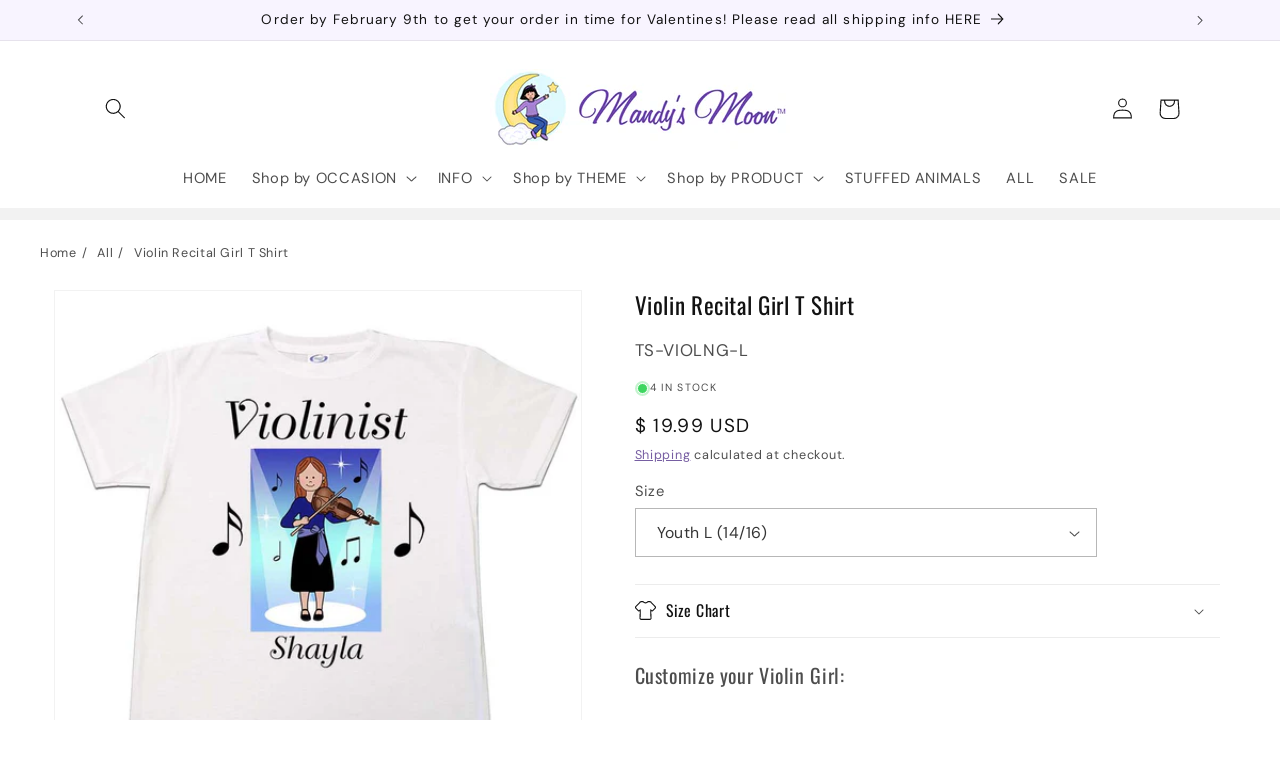

--- FILE ---
content_type: text/html; charset=utf-8
request_url: https://www.mandysmoon.com/products/violin-girl-t-shirt
body_size: 40434
content:
<!doctype html>
<html class="js" lang="en">
  <head>
    <meta charset="utf-8">
    <meta http-equiv="X-UA-Compatible" content="IE=edge">
    <meta name="viewport" content="width=device-width,initial-scale=1">
    <meta name="theme-color" content="">
    <link rel="canonical" href="https://www.mandysmoon.com/products/violin-girl-t-shirt"><link rel="preconnect" href="https://fonts.shopifycdn.com" crossorigin><title>
      Violin Girl Personalized T Shirt for Recital, Music Camp or Music Themed Birthday Party
 &ndash; Mandys Moon Personalized Gifts</title>

    
      <meta name="description" content="T-Shirt featuring our Violin girl design can be personalized with name and any headline. Choose from 9 Violin playing girls with different skin and hair colors and choose from 5 different dress colors. Perfect for commemorating a special Violin recital or to wear to Violin lessons, music camp, or a music themed birthday party.">
    

    

<meta property="og:site_name" content="Mandys Moon Personalized Gifts">
<meta property="og:url" content="https://www.mandysmoon.com/products/violin-girl-t-shirt">
<meta property="og:title" content="Violin Girl Personalized T Shirt for Recital, Music Camp or Music Themed Birthday Party">
<meta property="og:type" content="product">
<meta property="og:description" content="T-Shirt featuring our Violin girl design can be personalized with name and any headline. Choose from 9 Violin playing girls with different skin and hair colors and choose from 5 different dress colors. Perfect for commemorating a special Violin recital or to wear to Violin lessons, music camp, or a music themed birthday party."><meta property="og:image" content="http://www.mandysmoon.com/cdn/shop/products/ts-violng.jpeg?v=1432508930">
  <meta property="og:image:secure_url" content="https://www.mandysmoon.com/cdn/shop/products/ts-violng.jpeg?v=1432508930">
  <meta property="og:image:width" content="800">
  <meta property="og:image:height" content="800"><meta property="og:price:amount" content="19.99">
  <meta property="og:price:currency" content="USD"><meta name="twitter:card" content="summary_large_image">
<meta name="twitter:title" content="Violin Girl Personalized T Shirt for Recital, Music Camp or Music Themed Birthday Party">
<meta name="twitter:description" content="T-Shirt featuring our Violin girl design can be personalized with name and any headline. Choose from 9 Violin playing girls with different skin and hair colors and choose from 5 different dress colors. Perfect for commemorating a special Violin recital or to wear to Violin lessons, music camp, or a music themed birthday party.">


    <script src="//www.mandysmoon.com/cdn/shop/t/53/assets/constants.js?v=132983761750457495441720903928" defer="defer"></script>
    <script src="//www.mandysmoon.com/cdn/shop/t/53/assets/pubsub.js?v=158357773527763999511720903928" defer="defer"></script>
    <script src="//www.mandysmoon.com/cdn/shop/t/53/assets/global.js?v=88558128918567037191720903928" defer="defer"></script><script src="//www.mandysmoon.com/cdn/shop/t/53/assets/animations.js?v=88693664871331136111720903927" defer="defer"></script><script>window.performance && window.performance.mark && window.performance.mark('shopify.content_for_header.start');</script><meta name="google-site-verification" content="yuO8tubBd43xLVgPRx_yRllHmaUPvBk-jFq6ZJpkjrM">
<meta id="shopify-digital-wallet" name="shopify-digital-wallet" content="/8098879/digital_wallets/dialog">
<meta name="shopify-checkout-api-token" content="f307ef5f7aa60608718c11312bbc272b">
<meta id="in-context-paypal-metadata" data-shop-id="8098879" data-venmo-supported="false" data-environment="production" data-locale="en_US" data-paypal-v4="true" data-currency="USD">
<link rel="alternate" type="application/json+oembed" href="https://www.mandysmoon.com/products/violin-girl-t-shirt.oembed">
<script async="async" src="/checkouts/internal/preloads.js?locale=en-US"></script>
<link rel="preconnect" href="https://shop.app" crossorigin="anonymous">
<script async="async" src="https://shop.app/checkouts/internal/preloads.js?locale=en-US&shop_id=8098879" crossorigin="anonymous"></script>
<script id="apple-pay-shop-capabilities" type="application/json">{"shopId":8098879,"countryCode":"US","currencyCode":"USD","merchantCapabilities":["supports3DS"],"merchantId":"gid:\/\/shopify\/Shop\/8098879","merchantName":"Mandys Moon Personalized Gifts","requiredBillingContactFields":["postalAddress","email","phone"],"requiredShippingContactFields":["postalAddress","email","phone"],"shippingType":"shipping","supportedNetworks":["visa","masterCard","amex","discover","elo","jcb"],"total":{"type":"pending","label":"Mandys Moon Personalized Gifts","amount":"1.00"},"shopifyPaymentsEnabled":true,"supportsSubscriptions":true}</script>
<script id="shopify-features" type="application/json">{"accessToken":"f307ef5f7aa60608718c11312bbc272b","betas":["rich-media-storefront-analytics"],"domain":"www.mandysmoon.com","predictiveSearch":true,"shopId":8098879,"locale":"en"}</script>
<script>var Shopify = Shopify || {};
Shopify.shop = "mandysmoon.myshopify.com";
Shopify.locale = "en";
Shopify.currency = {"active":"USD","rate":"1.0"};
Shopify.country = "US";
Shopify.theme = {"name":"MM Dawn V15.0","id":126431854655,"schema_name":"Dawn","schema_version":"15.0.0","theme_store_id":null,"role":"main"};
Shopify.theme.handle = "null";
Shopify.theme.style = {"id":null,"handle":null};
Shopify.cdnHost = "www.mandysmoon.com/cdn";
Shopify.routes = Shopify.routes || {};
Shopify.routes.root = "/";</script>
<script type="module">!function(o){(o.Shopify=o.Shopify||{}).modules=!0}(window);</script>
<script>!function(o){function n(){var o=[];function n(){o.push(Array.prototype.slice.apply(arguments))}return n.q=o,n}var t=o.Shopify=o.Shopify||{};t.loadFeatures=n(),t.autoloadFeatures=n()}(window);</script>
<script>
  window.ShopifyPay = window.ShopifyPay || {};
  window.ShopifyPay.apiHost = "shop.app\/pay";
  window.ShopifyPay.redirectState = null;
</script>
<script id="shop-js-analytics" type="application/json">{"pageType":"product"}</script>
<script defer="defer" async type="module" src="//www.mandysmoon.com/cdn/shopifycloud/shop-js/modules/v2/client.init-shop-cart-sync_BT-GjEfc.en.esm.js"></script>
<script defer="defer" async type="module" src="//www.mandysmoon.com/cdn/shopifycloud/shop-js/modules/v2/chunk.common_D58fp_Oc.esm.js"></script>
<script defer="defer" async type="module" src="//www.mandysmoon.com/cdn/shopifycloud/shop-js/modules/v2/chunk.modal_xMitdFEc.esm.js"></script>
<script type="module">
  await import("//www.mandysmoon.com/cdn/shopifycloud/shop-js/modules/v2/client.init-shop-cart-sync_BT-GjEfc.en.esm.js");
await import("//www.mandysmoon.com/cdn/shopifycloud/shop-js/modules/v2/chunk.common_D58fp_Oc.esm.js");
await import("//www.mandysmoon.com/cdn/shopifycloud/shop-js/modules/v2/chunk.modal_xMitdFEc.esm.js");

  window.Shopify.SignInWithShop?.initShopCartSync?.({"fedCMEnabled":true,"windoidEnabled":true});

</script>
<script>
  window.Shopify = window.Shopify || {};
  if (!window.Shopify.featureAssets) window.Shopify.featureAssets = {};
  window.Shopify.featureAssets['shop-js'] = {"shop-cart-sync":["modules/v2/client.shop-cart-sync_DZOKe7Ll.en.esm.js","modules/v2/chunk.common_D58fp_Oc.esm.js","modules/v2/chunk.modal_xMitdFEc.esm.js"],"init-fed-cm":["modules/v2/client.init-fed-cm_B6oLuCjv.en.esm.js","modules/v2/chunk.common_D58fp_Oc.esm.js","modules/v2/chunk.modal_xMitdFEc.esm.js"],"shop-cash-offers":["modules/v2/client.shop-cash-offers_D2sdYoxE.en.esm.js","modules/v2/chunk.common_D58fp_Oc.esm.js","modules/v2/chunk.modal_xMitdFEc.esm.js"],"shop-login-button":["modules/v2/client.shop-login-button_QeVjl5Y3.en.esm.js","modules/v2/chunk.common_D58fp_Oc.esm.js","modules/v2/chunk.modal_xMitdFEc.esm.js"],"pay-button":["modules/v2/client.pay-button_DXTOsIq6.en.esm.js","modules/v2/chunk.common_D58fp_Oc.esm.js","modules/v2/chunk.modal_xMitdFEc.esm.js"],"shop-button":["modules/v2/client.shop-button_DQZHx9pm.en.esm.js","modules/v2/chunk.common_D58fp_Oc.esm.js","modules/v2/chunk.modal_xMitdFEc.esm.js"],"avatar":["modules/v2/client.avatar_BTnouDA3.en.esm.js"],"init-windoid":["modules/v2/client.init-windoid_CR1B-cfM.en.esm.js","modules/v2/chunk.common_D58fp_Oc.esm.js","modules/v2/chunk.modal_xMitdFEc.esm.js"],"init-shop-for-new-customer-accounts":["modules/v2/client.init-shop-for-new-customer-accounts_C_vY_xzh.en.esm.js","modules/v2/client.shop-login-button_QeVjl5Y3.en.esm.js","modules/v2/chunk.common_D58fp_Oc.esm.js","modules/v2/chunk.modal_xMitdFEc.esm.js"],"init-shop-email-lookup-coordinator":["modules/v2/client.init-shop-email-lookup-coordinator_BI7n9ZSv.en.esm.js","modules/v2/chunk.common_D58fp_Oc.esm.js","modules/v2/chunk.modal_xMitdFEc.esm.js"],"init-shop-cart-sync":["modules/v2/client.init-shop-cart-sync_BT-GjEfc.en.esm.js","modules/v2/chunk.common_D58fp_Oc.esm.js","modules/v2/chunk.modal_xMitdFEc.esm.js"],"shop-toast-manager":["modules/v2/client.shop-toast-manager_DiYdP3xc.en.esm.js","modules/v2/chunk.common_D58fp_Oc.esm.js","modules/v2/chunk.modal_xMitdFEc.esm.js"],"init-customer-accounts":["modules/v2/client.init-customer-accounts_D9ZNqS-Q.en.esm.js","modules/v2/client.shop-login-button_QeVjl5Y3.en.esm.js","modules/v2/chunk.common_D58fp_Oc.esm.js","modules/v2/chunk.modal_xMitdFEc.esm.js"],"init-customer-accounts-sign-up":["modules/v2/client.init-customer-accounts-sign-up_iGw4briv.en.esm.js","modules/v2/client.shop-login-button_QeVjl5Y3.en.esm.js","modules/v2/chunk.common_D58fp_Oc.esm.js","modules/v2/chunk.modal_xMitdFEc.esm.js"],"shop-follow-button":["modules/v2/client.shop-follow-button_CqMgW2wH.en.esm.js","modules/v2/chunk.common_D58fp_Oc.esm.js","modules/v2/chunk.modal_xMitdFEc.esm.js"],"checkout-modal":["modules/v2/client.checkout-modal_xHeaAweL.en.esm.js","modules/v2/chunk.common_D58fp_Oc.esm.js","modules/v2/chunk.modal_xMitdFEc.esm.js"],"shop-login":["modules/v2/client.shop-login_D91U-Q7h.en.esm.js","modules/v2/chunk.common_D58fp_Oc.esm.js","modules/v2/chunk.modal_xMitdFEc.esm.js"],"lead-capture":["modules/v2/client.lead-capture_BJmE1dJe.en.esm.js","modules/v2/chunk.common_D58fp_Oc.esm.js","modules/v2/chunk.modal_xMitdFEc.esm.js"],"payment-terms":["modules/v2/client.payment-terms_Ci9AEqFq.en.esm.js","modules/v2/chunk.common_D58fp_Oc.esm.js","modules/v2/chunk.modal_xMitdFEc.esm.js"]};
</script>
<script id="__st">var __st={"a":8098879,"offset":-28800,"reqid":"993550fc-2532-4aeb-8115-8d792fe39f19-1769307873","pageurl":"www.mandysmoon.com\/products\/violin-girl-t-shirt","u":"822c8af8b672","p":"product","rtyp":"product","rid":460406765};</script>
<script>window.ShopifyPaypalV4VisibilityTracking = true;</script>
<script id="captcha-bootstrap">!function(){'use strict';const t='contact',e='account',n='new_comment',o=[[t,t],['blogs',n],['comments',n],[t,'customer']],c=[[e,'customer_login'],[e,'guest_login'],[e,'recover_customer_password'],[e,'create_customer']],r=t=>t.map((([t,e])=>`form[action*='/${t}']:not([data-nocaptcha='true']) input[name='form_type'][value='${e}']`)).join(','),a=t=>()=>t?[...document.querySelectorAll(t)].map((t=>t.form)):[];function s(){const t=[...o],e=r(t);return a(e)}const i='password',u='form_key',d=['recaptcha-v3-token','g-recaptcha-response','h-captcha-response',i],f=()=>{try{return window.sessionStorage}catch{return}},m='__shopify_v',_=t=>t.elements[u];function p(t,e,n=!1){try{const o=window.sessionStorage,c=JSON.parse(o.getItem(e)),{data:r}=function(t){const{data:e,action:n}=t;return t[m]||n?{data:e,action:n}:{data:t,action:n}}(c);for(const[e,n]of Object.entries(r))t.elements[e]&&(t.elements[e].value=n);n&&o.removeItem(e)}catch(o){console.error('form repopulation failed',{error:o})}}const l='form_type',E='cptcha';function T(t){t.dataset[E]=!0}const w=window,h=w.document,L='Shopify',v='ce_forms',y='captcha';let A=!1;((t,e)=>{const n=(g='f06e6c50-85a8-45c8-87d0-21a2b65856fe',I='https://cdn.shopify.com/shopifycloud/storefront-forms-hcaptcha/ce_storefront_forms_captcha_hcaptcha.v1.5.2.iife.js',D={infoText:'Protected by hCaptcha',privacyText:'Privacy',termsText:'Terms'},(t,e,n)=>{const o=w[L][v],c=o.bindForm;if(c)return c(t,g,e,D).then(n);var r;o.q.push([[t,g,e,D],n]),r=I,A||(h.body.append(Object.assign(h.createElement('script'),{id:'captcha-provider',async:!0,src:r})),A=!0)});var g,I,D;w[L]=w[L]||{},w[L][v]=w[L][v]||{},w[L][v].q=[],w[L][y]=w[L][y]||{},w[L][y].protect=function(t,e){n(t,void 0,e),T(t)},Object.freeze(w[L][y]),function(t,e,n,w,h,L){const[v,y,A,g]=function(t,e,n){const i=e?o:[],u=t?c:[],d=[...i,...u],f=r(d),m=r(i),_=r(d.filter((([t,e])=>n.includes(e))));return[a(f),a(m),a(_),s()]}(w,h,L),I=t=>{const e=t.target;return e instanceof HTMLFormElement?e:e&&e.form},D=t=>v().includes(t);t.addEventListener('submit',(t=>{const e=I(t);if(!e)return;const n=D(e)&&!e.dataset.hcaptchaBound&&!e.dataset.recaptchaBound,o=_(e),c=g().includes(e)&&(!o||!o.value);(n||c)&&t.preventDefault(),c&&!n&&(function(t){try{if(!f())return;!function(t){const e=f();if(!e)return;const n=_(t);if(!n)return;const o=n.value;o&&e.removeItem(o)}(t);const e=Array.from(Array(32),(()=>Math.random().toString(36)[2])).join('');!function(t,e){_(t)||t.append(Object.assign(document.createElement('input'),{type:'hidden',name:u})),t.elements[u].value=e}(t,e),function(t,e){const n=f();if(!n)return;const o=[...t.querySelectorAll(`input[type='${i}']`)].map((({name:t})=>t)),c=[...d,...o],r={};for(const[a,s]of new FormData(t).entries())c.includes(a)||(r[a]=s);n.setItem(e,JSON.stringify({[m]:1,action:t.action,data:r}))}(t,e)}catch(e){console.error('failed to persist form',e)}}(e),e.submit())}));const S=(t,e)=>{t&&!t.dataset[E]&&(n(t,e.some((e=>e===t))),T(t))};for(const o of['focusin','change'])t.addEventListener(o,(t=>{const e=I(t);D(e)&&S(e,y())}));const B=e.get('form_key'),M=e.get(l),P=B&&M;t.addEventListener('DOMContentLoaded',(()=>{const t=y();if(P)for(const e of t)e.elements[l].value===M&&p(e,B);[...new Set([...A(),...v().filter((t=>'true'===t.dataset.shopifyCaptcha))])].forEach((e=>S(e,t)))}))}(h,new URLSearchParams(w.location.search),n,t,e,['guest_login'])})(!0,!0)}();</script>
<script integrity="sha256-4kQ18oKyAcykRKYeNunJcIwy7WH5gtpwJnB7kiuLZ1E=" data-source-attribution="shopify.loadfeatures" defer="defer" src="//www.mandysmoon.com/cdn/shopifycloud/storefront/assets/storefront/load_feature-a0a9edcb.js" crossorigin="anonymous"></script>
<script crossorigin="anonymous" defer="defer" src="//www.mandysmoon.com/cdn/shopifycloud/storefront/assets/shopify_pay/storefront-65b4c6d7.js?v=20250812"></script>
<script data-source-attribution="shopify.dynamic_checkout.dynamic.init">var Shopify=Shopify||{};Shopify.PaymentButton=Shopify.PaymentButton||{isStorefrontPortableWallets:!0,init:function(){window.Shopify.PaymentButton.init=function(){};var t=document.createElement("script");t.src="https://www.mandysmoon.com/cdn/shopifycloud/portable-wallets/latest/portable-wallets.en.js",t.type="module",document.head.appendChild(t)}};
</script>
<script data-source-attribution="shopify.dynamic_checkout.buyer_consent">
  function portableWalletsHideBuyerConsent(e){var t=document.getElementById("shopify-buyer-consent"),n=document.getElementById("shopify-subscription-policy-button");t&&n&&(t.classList.add("hidden"),t.setAttribute("aria-hidden","true"),n.removeEventListener("click",e))}function portableWalletsShowBuyerConsent(e){var t=document.getElementById("shopify-buyer-consent"),n=document.getElementById("shopify-subscription-policy-button");t&&n&&(t.classList.remove("hidden"),t.removeAttribute("aria-hidden"),n.addEventListener("click",e))}window.Shopify?.PaymentButton&&(window.Shopify.PaymentButton.hideBuyerConsent=portableWalletsHideBuyerConsent,window.Shopify.PaymentButton.showBuyerConsent=portableWalletsShowBuyerConsent);
</script>
<script data-source-attribution="shopify.dynamic_checkout.cart.bootstrap">document.addEventListener("DOMContentLoaded",(function(){function t(){return document.querySelector("shopify-accelerated-checkout-cart, shopify-accelerated-checkout")}if(t())Shopify.PaymentButton.init();else{new MutationObserver((function(e,n){t()&&(Shopify.PaymentButton.init(),n.disconnect())})).observe(document.body,{childList:!0,subtree:!0})}}));
</script>
<link id="shopify-accelerated-checkout-styles" rel="stylesheet" media="screen" href="https://www.mandysmoon.com/cdn/shopifycloud/portable-wallets/latest/accelerated-checkout-backwards-compat.css" crossorigin="anonymous">
<style id="shopify-accelerated-checkout-cart">
        #shopify-buyer-consent {
  margin-top: 1em;
  display: inline-block;
  width: 100%;
}

#shopify-buyer-consent.hidden {
  display: none;
}

#shopify-subscription-policy-button {
  background: none;
  border: none;
  padding: 0;
  text-decoration: underline;
  font-size: inherit;
  cursor: pointer;
}

#shopify-subscription-policy-button::before {
  box-shadow: none;
}

      </style>
<script id="sections-script" data-sections="header" defer="defer" src="//www.mandysmoon.com/cdn/shop/t/53/compiled_assets/scripts.js?v=5326"></script>
<script>window.performance && window.performance.mark && window.performance.mark('shopify.content_for_header.end');</script>


    <style data-shopify>
      @font-face {
  font-family: "DM Sans";
  font-weight: 400;
  font-style: normal;
  font-display: swap;
  src: url("//www.mandysmoon.com/cdn/fonts/dm_sans/dmsans_n4.ec80bd4dd7e1a334c969c265873491ae56018d72.woff2") format("woff2"),
       url("//www.mandysmoon.com/cdn/fonts/dm_sans/dmsans_n4.87bdd914d8a61247b911147ae68e754d695c58a6.woff") format("woff");
}

      @font-face {
  font-family: "DM Sans";
  font-weight: 700;
  font-style: normal;
  font-display: swap;
  src: url("//www.mandysmoon.com/cdn/fonts/dm_sans/dmsans_n7.97e21d81502002291ea1de8aefb79170c6946ce5.woff2") format("woff2"),
       url("//www.mandysmoon.com/cdn/fonts/dm_sans/dmsans_n7.af5c214f5116410ca1d53a2090665620e78e2e1b.woff") format("woff");
}

      @font-face {
  font-family: "DM Sans";
  font-weight: 400;
  font-style: italic;
  font-display: swap;
  src: url("//www.mandysmoon.com/cdn/fonts/dm_sans/dmsans_i4.b8fe05e69ee95d5a53155c346957d8cbf5081c1a.woff2") format("woff2"),
       url("//www.mandysmoon.com/cdn/fonts/dm_sans/dmsans_i4.403fe28ee2ea63e142575c0aa47684d65f8c23a0.woff") format("woff");
}

      @font-face {
  font-family: "DM Sans";
  font-weight: 700;
  font-style: italic;
  font-display: swap;
  src: url("//www.mandysmoon.com/cdn/fonts/dm_sans/dmsans_i7.52b57f7d7342eb7255084623d98ab83fd96e7f9b.woff2") format("woff2"),
       url("//www.mandysmoon.com/cdn/fonts/dm_sans/dmsans_i7.d5e14ef18a1d4a8ce78a4187580b4eb1759c2eda.woff") format("woff");
}

      @font-face {
  font-family: Oswald;
  font-weight: 400;
  font-style: normal;
  font-display: swap;
  src: url("//www.mandysmoon.com/cdn/fonts/oswald/oswald_n4.7760ed7a63e536050f64bb0607ff70ce07a480bd.woff2") format("woff2"),
       url("//www.mandysmoon.com/cdn/fonts/oswald/oswald_n4.ae5e497f60fc686568afe76e9ff1872693c533e9.woff") format("woff");
}


      
        :root,
        .color-scheme-1 {
          --color-background: 255,255,255;
        
          --gradient-background: #ffffff;
        

        

        --color-foreground: 18,18,18;
        --color-background-contrast: 191,191,191;
        --color-shadow: 18,18,18;
        --color-button: 95,66,146;
        --color-button-text: 255,255,255;
        --color-secondary-button: 255,255,255;
        --color-secondary-button-text: 95,66,146;
        --color-link: 95,66,146;
        --color-badge-foreground: 18,18,18;
        --color-badge-background: 255,255,255;
        --color-badge-border: 18,18,18;
        --payment-terms-background-color: rgb(255 255 255);
      }
      
        
        .color-scheme-2 {
          --color-background: 242,242,242;
        
          --gradient-background: #f2f2f2;
        

        

        --color-foreground: 18,18,18;
        --color-background-contrast: 178,178,178;
        --color-shadow: 18,18,18;
        --color-button: 18,18,18;
        --color-button-text: 242,242,242;
        --color-secondary-button: 242,242,242;
        --color-secondary-button-text: 18,18,18;
        --color-link: 18,18,18;
        --color-badge-foreground: 18,18,18;
        --color-badge-background: 242,242,242;
        --color-badge-border: 18,18,18;
        --payment-terms-background-color: rgb(242 242 242);
      }
      
        
        .color-scheme-3 {
          --color-background: 36,40,51;
        
          --gradient-background: #242833;
        

        

        --color-foreground: 255,255,255;
        --color-background-contrast: 47,52,66;
        --color-shadow: 18,18,18;
        --color-button: 255,255,255;
        --color-button-text: 0,0,0;
        --color-secondary-button: 36,40,51;
        --color-secondary-button-text: 255,255,255;
        --color-link: 255,255,255;
        --color-badge-foreground: 255,255,255;
        --color-badge-background: 36,40,51;
        --color-badge-border: 255,255,255;
        --payment-terms-background-color: rgb(36 40 51);
      }
      
        
        .color-scheme-4 {
          --color-background: 18,18,18;
        
          --gradient-background: #121212;
        

        

        --color-foreground: 255,255,255;
        --color-background-contrast: 146,146,146;
        --color-shadow: 18,18,18;
        --color-button: 255,255,255;
        --color-button-text: 18,18,18;
        --color-secondary-button: 18,18,18;
        --color-secondary-button-text: 255,255,255;
        --color-link: 255,255,255;
        --color-badge-foreground: 255,255,255;
        --color-badge-background: 18,18,18;
        --color-badge-border: 255,255,255;
        --payment-terms-background-color: rgb(18 18 18);
      }
      
        
        .color-scheme-5 {
          --color-background: 52,87,163;
        
          --gradient-background: #3457a3;
        

        

        --color-foreground: 255,255,255;
        --color-background-contrast: 21,35,66;
        --color-shadow: 18,18,18;
        --color-button: 255,255,255;
        --color-button-text: 60,90,157;
        --color-secondary-button: 52,87,163;
        --color-secondary-button-text: 255,255,255;
        --color-link: 255,255,255;
        --color-badge-foreground: 255,255,255;
        --color-badge-background: 52,87,163;
        --color-badge-border: 255,255,255;
        --payment-terms-background-color: rgb(52 87 163);
      }
      
        
        .color-scheme-25f9e105-8046-476a-8003-fb74427524bd {
          --color-background: 95,66,146;
        
          --gradient-background: #5f4292;
        

        

        --color-foreground: 255,255,255;
        --color-background-contrast: 38,26,58;
        --color-shadow: 18,18,18;
        --color-button: 95,66,146;
        --color-button-text: 255,255,255;
        --color-secondary-button: 95,66,146;
        --color-secondary-button-text: 95,66,146;
        --color-link: 95,66,146;
        --color-badge-foreground: 255,255,255;
        --color-badge-background: 95,66,146;
        --color-badge-border: 255,255,255;
        --payment-terms-background-color: rgb(95 66 146);
      }
      
        
        .color-scheme-9021d1a4-86f0-4799-9995-a3cfb4ee57e0 {
          --color-background: 255,255,255;
        
          --gradient-background: #ffffff;
        

        

        --color-foreground: 18,18,18;
        --color-background-contrast: 191,191,191;
        --color-shadow: 95,66,146;
        --color-button: 95,66,146;
        --color-button-text: 255,255,255;
        --color-secondary-button: 255,255,255;
        --color-secondary-button-text: 95,66,146;
        --color-link: 95,66,146;
        --color-badge-foreground: 18,18,18;
        --color-badge-background: 255,255,255;
        --color-badge-border: 18,18,18;
        --payment-terms-background-color: rgb(255 255 255);
      }
      
        
        .color-scheme-2ba9cf01-aa96-4cc0-9dad-5a897cc833f5 {
          --color-background: 241,241,241;
        
          --gradient-background: #f1f1f1;
        

        

        --color-foreground: 18,18,18;
        --color-background-contrast: 177,177,177;
        --color-shadow: 95,66,146;
        --color-button: 95,66,146;
        --color-button-text: 255,255,255;
        --color-secondary-button: 241,241,241;
        --color-secondary-button-text: 95,66,146;
        --color-link: 95,66,146;
        --color-badge-foreground: 18,18,18;
        --color-badge-background: 241,241,241;
        --color-badge-border: 18,18,18;
        --payment-terms-background-color: rgb(241 241 241);
      }
      
        
        .color-scheme-1ea8e7d8-82a2-4786-8a90-92e0e78cc799 {
          --color-background: 255,255,255;
        
          --gradient-background: #ffffff;
        

        

        --color-foreground: 95,66,146;
        --color-background-contrast: 191,191,191;
        --color-shadow: 0,0,0;
        --color-button: 95,66,146;
        --color-button-text: 255,255,255;
        --color-secondary-button: 255,255,255;
        --color-secondary-button-text: 95,66,146;
        --color-link: 95,66,146;
        --color-badge-foreground: 95,66,146;
        --color-badge-background: 255,255,255;
        --color-badge-border: 95,66,146;
        --payment-terms-background-color: rgb(255 255 255);
      }
      
        
        .color-scheme-69000f8d-529b-48b2-885f-4756bc0bc701 {
          --color-background: 248,244,255;
        
          --gradient-background: #f8f4ff;
        

        

        --color-foreground: 18,18,18;
        --color-background-contrast: 167,116,255;
        --color-shadow: 18,18,18;
        --color-button: 95,66,146;
        --color-button-text: 255,255,255;
        --color-secondary-button: 248,244,255;
        --color-secondary-button-text: 95,66,146;
        --color-link: 95,66,146;
        --color-badge-foreground: 18,18,18;
        --color-badge-background: 248,244,255;
        --color-badge-border: 18,18,18;
        --payment-terms-background-color: rgb(248 244 255);
      }
      
        
        .color-scheme-0e770325-a07f-44c2-ab17-8e088284aa47 {
          --color-background: 248,243,240;
        
          --gradient-background: #f8f3f0;
        

        

        --color-foreground: 95,66,146;
        --color-background-contrast: 207,173,153;
        --color-shadow: 18,18,18;
        --color-button: 95,66,146;
        --color-button-text: 255,255,255;
        --color-secondary-button: 248,243,240;
        --color-secondary-button-text: 95,66,146;
        --color-link: 95,66,146;
        --color-badge-foreground: 95,66,146;
        --color-badge-background: 248,243,240;
        --color-badge-border: 95,66,146;
        --payment-terms-background-color: rgb(248 243 240);
      }
      
        
        .color-scheme-1a0bfc85-1d26-4873-9efc-e40f7b200d11 {
          --color-background: 248,244,255;
        
          --gradient-background: #f8f4ff;
        

        

        --color-foreground: 95,66,146;
        --color-background-contrast: 167,116,255;
        --color-shadow: 18,18,18;
        --color-button: 95,66,146;
        --color-button-text: 255,255,255;
        --color-secondary-button: 248,244,255;
        --color-secondary-button-text: 95,66,146;
        --color-link: 95,66,146;
        --color-badge-foreground: 95,66,146;
        --color-badge-background: 248,244,255;
        --color-badge-border: 95,66,146;
        --payment-terms-background-color: rgb(248 244 255);
      }
      
        
        .color-scheme-ebb712a7-5e89-4e48-ae4e-c830061d1386 {
          --color-background: 242,242,242;
        
          --gradient-background: #f2f2f2;
        

        

        --color-foreground: 95,66,146;
        --color-background-contrast: 178,178,178;
        --color-shadow: 18,18,18;
        --color-button: 95,66,146;
        --color-button-text: 255,255,255;
        --color-secondary-button: 242,242,242;
        --color-secondary-button-text: 95,66,146;
        --color-link: 95,66,146;
        --color-badge-foreground: 95,66,146;
        --color-badge-background: 242,242,242;
        --color-badge-border: 95,66,146;
        --payment-terms-background-color: rgb(242 242 242);
      }
      

      body, .color-scheme-1, .color-scheme-2, .color-scheme-3, .color-scheme-4, .color-scheme-5, .color-scheme-25f9e105-8046-476a-8003-fb74427524bd, .color-scheme-9021d1a4-86f0-4799-9995-a3cfb4ee57e0, .color-scheme-2ba9cf01-aa96-4cc0-9dad-5a897cc833f5, .color-scheme-1ea8e7d8-82a2-4786-8a90-92e0e78cc799, .color-scheme-69000f8d-529b-48b2-885f-4756bc0bc701, .color-scheme-0e770325-a07f-44c2-ab17-8e088284aa47, .color-scheme-1a0bfc85-1d26-4873-9efc-e40f7b200d11, .color-scheme-ebb712a7-5e89-4e48-ae4e-c830061d1386 {
        color: rgba(var(--color-foreground), 0.75);
        background-color: rgb(var(--color-background));
      }

      :root {
        --font-body-family: "DM Sans", sans-serif;
        --font-body-style: normal;
        --font-body-weight: 400;
        --font-body-weight-bold: 700;

        --font-heading-family: Oswald, sans-serif;
        --font-heading-style: normal;
        --font-heading-weight: 400;

        --font-body-scale: 1.05;
        --font-heading-scale: 1.0;

        --media-padding: px;
        --media-border-opacity: 0.05;
        --media-border-width: 1px;
        --media-radius: 0px;
        --media-shadow-opacity: 0.0;
        --media-shadow-horizontal-offset: 0px;
        --media-shadow-vertical-offset: 4px;
        --media-shadow-blur-radius: 5px;
        --media-shadow-visible: 0;

        --page-width: 140rem;
        --page-width-margin: 0rem;

        --product-card-image-padding: 0.0rem;
        --product-card-corner-radius: 0.0rem;
        --product-card-text-alignment: center;
        --product-card-border-width: 0.0rem;
        --product-card-border-opacity: 0.1;
        --product-card-shadow-opacity: 0.0;
        --product-card-shadow-visible: 0;
        --product-card-shadow-horizontal-offset: 0.0rem;
        --product-card-shadow-vertical-offset: 0.4rem;
        --product-card-shadow-blur-radius: 0.5rem;

        --collection-card-image-padding: 0.0rem;
        --collection-card-corner-radius: 0.0rem;
        --collection-card-text-alignment: center;
        --collection-card-border-width: 0.0rem;
        --collection-card-border-opacity: 0.1;
        --collection-card-shadow-opacity: 0.0;
        --collection-card-shadow-visible: 0;
        --collection-card-shadow-horizontal-offset: 0.0rem;
        --collection-card-shadow-vertical-offset: 0.4rem;
        --collection-card-shadow-blur-radius: 0.5rem;

        --blog-card-image-padding: 0.0rem;
        --blog-card-corner-radius: 0.0rem;
        --blog-card-text-alignment: left;
        --blog-card-border-width: 0.0rem;
        --blog-card-border-opacity: 0.1;
        --blog-card-shadow-opacity: 0.0;
        --blog-card-shadow-visible: 0;
        --blog-card-shadow-horizontal-offset: 0.0rem;
        --blog-card-shadow-vertical-offset: 0.4rem;
        --blog-card-shadow-blur-radius: 0.5rem;

        --badge-corner-radius: 4.0rem;

        --popup-border-width: 1px;
        --popup-border-opacity: 0.1;
        --popup-corner-radius: 0px;
        --popup-shadow-opacity: 0.05;
        --popup-shadow-horizontal-offset: 0px;
        --popup-shadow-vertical-offset: 4px;
        --popup-shadow-blur-radius: 5px;

        --drawer-border-width: 1px;
        --drawer-border-opacity: 0.1;
        --drawer-shadow-opacity: 0.0;
        --drawer-shadow-horizontal-offset: 0px;
        --drawer-shadow-vertical-offset: 4px;
        --drawer-shadow-blur-radius: 5px;

        --spacing-sections-desktop: 0px;
        --spacing-sections-mobile: 0px;

        --grid-desktop-vertical-spacing: 8px;
        --grid-desktop-horizontal-spacing: 12px;
        --grid-mobile-vertical-spacing: 4px;
        --grid-mobile-horizontal-spacing: 6px;

        --text-boxes-border-opacity: 0.1;
        --text-boxes-border-width: 0px;
        --text-boxes-radius: 0px;
        --text-boxes-shadow-opacity: 0.0;
        --text-boxes-shadow-visible: 0;
        --text-boxes-shadow-horizontal-offset: 0px;
        --text-boxes-shadow-vertical-offset: 4px;
        --text-boxes-shadow-blur-radius: 5px;

        --buttons-radius: 0px;
        --buttons-radius-outset: 0px;
        --buttons-border-width: 1px;
        --buttons-border-opacity: 1.0;
        --buttons-shadow-opacity: 0.0;
        --buttons-shadow-visible: 0;
        --buttons-shadow-horizontal-offset: 0px;
        --buttons-shadow-vertical-offset: 4px;
        --buttons-shadow-blur-radius: 5px;
        --buttons-border-offset: 0px;

        --inputs-radius: 0px;
        --inputs-border-width: 1px;
        --inputs-border-opacity: 0.3;
        --inputs-shadow-opacity: 0.0;
        --inputs-shadow-horizontal-offset: 0px;
        --inputs-margin-offset: 0px;
        --inputs-shadow-vertical-offset: 4px;
        --inputs-shadow-blur-radius: 5px;
        --inputs-radius-outset: 0px;

        --variant-pills-radius: 40px;
        --variant-pills-border-width: 1px;
        --variant-pills-border-opacity: 0.55;
        --variant-pills-shadow-opacity: 0.0;
        --variant-pills-shadow-horizontal-offset: 0px;
        --variant-pills-shadow-vertical-offset: 4px;
        --variant-pills-shadow-blur-radius: 5px;
      }

      *,
      *::before,
      *::after {
        box-sizing: inherit;
      }

      html {
        box-sizing: border-box;
        font-size: calc(var(--font-body-scale) * 62.5%);
        height: 100%;
      }

      body {
        display: grid;
        grid-template-rows: auto auto 1fr auto;
        grid-template-columns: 100%;
        min-height: 100%;
        margin: 0;
        font-size: 1.5rem;
        letter-spacing: 0.06rem;
        line-height: calc(1 + 0.8 / var(--font-body-scale));
        font-family: var(--font-body-family);
        font-style: var(--font-body-style);
        font-weight: var(--font-body-weight);
      }

      @media screen and (min-width: 750px) {
        body {
          font-size: 1.6rem;
        }
      }
    </style>

    <link href="//www.mandysmoon.com/cdn/shop/t/53/assets/base.css?v=57514216497754740501725171422" rel="stylesheet" type="text/css" media="all" />

      <link rel="preload" as="font" href="//www.mandysmoon.com/cdn/fonts/dm_sans/dmsans_n4.ec80bd4dd7e1a334c969c265873491ae56018d72.woff2" type="font/woff2" crossorigin>
      

      <link rel="preload" as="font" href="//www.mandysmoon.com/cdn/fonts/oswald/oswald_n4.7760ed7a63e536050f64bb0607ff70ce07a480bd.woff2" type="font/woff2" crossorigin>
      
<link href="//www.mandysmoon.com/cdn/shop/t/53/assets/component-localization-form.css?v=120620094879297847921720903928" rel="stylesheet" type="text/css" media="all" />
      <script src="//www.mandysmoon.com/cdn/shop/t/53/assets/localization-form.js?v=144176611646395275351720903928" defer="defer"></script><link
        rel="stylesheet"
        href="//www.mandysmoon.com/cdn/shop/t/53/assets/component-predictive-search.css?v=118923337488134913561720903928"
        media="print"
        onload="this.media='all'"
      ><script>
      if (Shopify.designMode) {
        document.documentElement.classList.add('shopify-design-mode');
      }
    </script>

    <script src="https://ajax.googleapis.com/ajax/libs/jquery/3.7.1/jquery.min.js"></script>
    <script src="//www.mandysmoon.com/cdn/shop/t/53/assets/QQ-SplitScreenSlider.min.js?v=161163771496681802611721588212" defer></script>

    
    
    
    
    
     
     
   
  <link href="https://monorail-edge.shopifysvc.com" rel="dns-prefetch">
<script>(function(){if ("sendBeacon" in navigator && "performance" in window) {try {var session_token_from_headers = performance.getEntriesByType('navigation')[0].serverTiming.find(x => x.name == '_s').description;} catch {var session_token_from_headers = undefined;}var session_cookie_matches = document.cookie.match(/_shopify_s=([^;]*)/);var session_token_from_cookie = session_cookie_matches && session_cookie_matches.length === 2 ? session_cookie_matches[1] : "";var session_token = session_token_from_headers || session_token_from_cookie || "";function handle_abandonment_event(e) {var entries = performance.getEntries().filter(function(entry) {return /monorail-edge.shopifysvc.com/.test(entry.name);});if (!window.abandonment_tracked && entries.length === 0) {window.abandonment_tracked = true;var currentMs = Date.now();var navigation_start = performance.timing.navigationStart;var payload = {shop_id: 8098879,url: window.location.href,navigation_start,duration: currentMs - navigation_start,session_token,page_type: "product"};window.navigator.sendBeacon("https://monorail-edge.shopifysvc.com/v1/produce", JSON.stringify({schema_id: "online_store_buyer_site_abandonment/1.1",payload: payload,metadata: {event_created_at_ms: currentMs,event_sent_at_ms: currentMs}}));}}window.addEventListener('pagehide', handle_abandonment_event);}}());</script>
<script id="web-pixels-manager-setup">(function e(e,d,r,n,o){if(void 0===o&&(o={}),!Boolean(null===(a=null===(i=window.Shopify)||void 0===i?void 0:i.analytics)||void 0===a?void 0:a.replayQueue)){var i,a;window.Shopify=window.Shopify||{};var t=window.Shopify;t.analytics=t.analytics||{};var s=t.analytics;s.replayQueue=[],s.publish=function(e,d,r){return s.replayQueue.push([e,d,r]),!0};try{self.performance.mark("wpm:start")}catch(e){}var l=function(){var e={modern:/Edge?\/(1{2}[4-9]|1[2-9]\d|[2-9]\d{2}|\d{4,})\.\d+(\.\d+|)|Firefox\/(1{2}[4-9]|1[2-9]\d|[2-9]\d{2}|\d{4,})\.\d+(\.\d+|)|Chrom(ium|e)\/(9{2}|\d{3,})\.\d+(\.\d+|)|(Maci|X1{2}).+ Version\/(15\.\d+|(1[6-9]|[2-9]\d|\d{3,})\.\d+)([,.]\d+|)( \(\w+\)|)( Mobile\/\w+|) Safari\/|Chrome.+OPR\/(9{2}|\d{3,})\.\d+\.\d+|(CPU[ +]OS|iPhone[ +]OS|CPU[ +]iPhone|CPU IPhone OS|CPU iPad OS)[ +]+(15[._]\d+|(1[6-9]|[2-9]\d|\d{3,})[._]\d+)([._]\d+|)|Android:?[ /-](13[3-9]|1[4-9]\d|[2-9]\d{2}|\d{4,})(\.\d+|)(\.\d+|)|Android.+Firefox\/(13[5-9]|1[4-9]\d|[2-9]\d{2}|\d{4,})\.\d+(\.\d+|)|Android.+Chrom(ium|e)\/(13[3-9]|1[4-9]\d|[2-9]\d{2}|\d{4,})\.\d+(\.\d+|)|SamsungBrowser\/([2-9]\d|\d{3,})\.\d+/,legacy:/Edge?\/(1[6-9]|[2-9]\d|\d{3,})\.\d+(\.\d+|)|Firefox\/(5[4-9]|[6-9]\d|\d{3,})\.\d+(\.\d+|)|Chrom(ium|e)\/(5[1-9]|[6-9]\d|\d{3,})\.\d+(\.\d+|)([\d.]+$|.*Safari\/(?![\d.]+ Edge\/[\d.]+$))|(Maci|X1{2}).+ Version\/(10\.\d+|(1[1-9]|[2-9]\d|\d{3,})\.\d+)([,.]\d+|)( \(\w+\)|)( Mobile\/\w+|) Safari\/|Chrome.+OPR\/(3[89]|[4-9]\d|\d{3,})\.\d+\.\d+|(CPU[ +]OS|iPhone[ +]OS|CPU[ +]iPhone|CPU IPhone OS|CPU iPad OS)[ +]+(10[._]\d+|(1[1-9]|[2-9]\d|\d{3,})[._]\d+)([._]\d+|)|Android:?[ /-](13[3-9]|1[4-9]\d|[2-9]\d{2}|\d{4,})(\.\d+|)(\.\d+|)|Mobile Safari.+OPR\/([89]\d|\d{3,})\.\d+\.\d+|Android.+Firefox\/(13[5-9]|1[4-9]\d|[2-9]\d{2}|\d{4,})\.\d+(\.\d+|)|Android.+Chrom(ium|e)\/(13[3-9]|1[4-9]\d|[2-9]\d{2}|\d{4,})\.\d+(\.\d+|)|Android.+(UC? ?Browser|UCWEB|U3)[ /]?(15\.([5-9]|\d{2,})|(1[6-9]|[2-9]\d|\d{3,})\.\d+)\.\d+|SamsungBrowser\/(5\.\d+|([6-9]|\d{2,})\.\d+)|Android.+MQ{2}Browser\/(14(\.(9|\d{2,})|)|(1[5-9]|[2-9]\d|\d{3,})(\.\d+|))(\.\d+|)|K[Aa][Ii]OS\/(3\.\d+|([4-9]|\d{2,})\.\d+)(\.\d+|)/},d=e.modern,r=e.legacy,n=navigator.userAgent;return n.match(d)?"modern":n.match(r)?"legacy":"unknown"}(),u="modern"===l?"modern":"legacy",c=(null!=n?n:{modern:"",legacy:""})[u],f=function(e){return[e.baseUrl,"/wpm","/b",e.hashVersion,"modern"===e.buildTarget?"m":"l",".js"].join("")}({baseUrl:d,hashVersion:r,buildTarget:u}),m=function(e){var d=e.version,r=e.bundleTarget,n=e.surface,o=e.pageUrl,i=e.monorailEndpoint;return{emit:function(e){var a=e.status,t=e.errorMsg,s=(new Date).getTime(),l=JSON.stringify({metadata:{event_sent_at_ms:s},events:[{schema_id:"web_pixels_manager_load/3.1",payload:{version:d,bundle_target:r,page_url:o,status:a,surface:n,error_msg:t},metadata:{event_created_at_ms:s}}]});if(!i)return console&&console.warn&&console.warn("[Web Pixels Manager] No Monorail endpoint provided, skipping logging."),!1;try{return self.navigator.sendBeacon.bind(self.navigator)(i,l)}catch(e){}var u=new XMLHttpRequest;try{return u.open("POST",i,!0),u.setRequestHeader("Content-Type","text/plain"),u.send(l),!0}catch(e){return console&&console.warn&&console.warn("[Web Pixels Manager] Got an unhandled error while logging to Monorail."),!1}}}}({version:r,bundleTarget:l,surface:e.surface,pageUrl:self.location.href,monorailEndpoint:e.monorailEndpoint});try{o.browserTarget=l,function(e){var d=e.src,r=e.async,n=void 0===r||r,o=e.onload,i=e.onerror,a=e.sri,t=e.scriptDataAttributes,s=void 0===t?{}:t,l=document.createElement("script"),u=document.querySelector("head"),c=document.querySelector("body");if(l.async=n,l.src=d,a&&(l.integrity=a,l.crossOrigin="anonymous"),s)for(var f in s)if(Object.prototype.hasOwnProperty.call(s,f))try{l.dataset[f]=s[f]}catch(e){}if(o&&l.addEventListener("load",o),i&&l.addEventListener("error",i),u)u.appendChild(l);else{if(!c)throw new Error("Did not find a head or body element to append the script");c.appendChild(l)}}({src:f,async:!0,onload:function(){if(!function(){var e,d;return Boolean(null===(d=null===(e=window.Shopify)||void 0===e?void 0:e.analytics)||void 0===d?void 0:d.initialized)}()){var d=window.webPixelsManager.init(e)||void 0;if(d){var r=window.Shopify.analytics;r.replayQueue.forEach((function(e){var r=e[0],n=e[1],o=e[2];d.publishCustomEvent(r,n,o)})),r.replayQueue=[],r.publish=d.publishCustomEvent,r.visitor=d.visitor,r.initialized=!0}}},onerror:function(){return m.emit({status:"failed",errorMsg:"".concat(f," has failed to load")})},sri:function(e){var d=/^sha384-[A-Za-z0-9+/=]+$/;return"string"==typeof e&&d.test(e)}(c)?c:"",scriptDataAttributes:o}),m.emit({status:"loading"})}catch(e){m.emit({status:"failed",errorMsg:(null==e?void 0:e.message)||"Unknown error"})}}})({shopId: 8098879,storefrontBaseUrl: "https://www.mandysmoon.com",extensionsBaseUrl: "https://extensions.shopifycdn.com/cdn/shopifycloud/web-pixels-manager",monorailEndpoint: "https://monorail-edge.shopifysvc.com/unstable/produce_batch",surface: "storefront-renderer",enabledBetaFlags: ["2dca8a86"],webPixelsConfigList: [{"id":"346259519","configuration":"{\"config\":\"{\\\"google_tag_ids\\\":[\\\"G-4VL34RR59H\\\",\\\"GT-WKR2S3D\\\"],\\\"target_country\\\":\\\"US\\\",\\\"gtag_events\\\":[{\\\"type\\\":\\\"search\\\",\\\"action_label\\\":\\\"G-4VL34RR59H\\\"},{\\\"type\\\":\\\"begin_checkout\\\",\\\"action_label\\\":\\\"G-4VL34RR59H\\\"},{\\\"type\\\":\\\"view_item\\\",\\\"action_label\\\":[\\\"G-4VL34RR59H\\\",\\\"MC-38P4HH7MN2\\\"]},{\\\"type\\\":\\\"purchase\\\",\\\"action_label\\\":[\\\"G-4VL34RR59H\\\",\\\"MC-38P4HH7MN2\\\"]},{\\\"type\\\":\\\"page_view\\\",\\\"action_label\\\":[\\\"G-4VL34RR59H\\\",\\\"MC-38P4HH7MN2\\\"]},{\\\"type\\\":\\\"add_payment_info\\\",\\\"action_label\\\":\\\"G-4VL34RR59H\\\"},{\\\"type\\\":\\\"add_to_cart\\\",\\\"action_label\\\":\\\"G-4VL34RR59H\\\"}],\\\"enable_monitoring_mode\\\":false}\"}","eventPayloadVersion":"v1","runtimeContext":"OPEN","scriptVersion":"b2a88bafab3e21179ed38636efcd8a93","type":"APP","apiClientId":1780363,"privacyPurposes":[],"dataSharingAdjustments":{"protectedCustomerApprovalScopes":["read_customer_address","read_customer_email","read_customer_name","read_customer_personal_data","read_customer_phone"]}},{"id":"39157823","configuration":"{\"tagID\":\"2613266637068\"}","eventPayloadVersion":"v1","runtimeContext":"STRICT","scriptVersion":"18031546ee651571ed29edbe71a3550b","type":"APP","apiClientId":3009811,"privacyPurposes":["ANALYTICS","MARKETING","SALE_OF_DATA"],"dataSharingAdjustments":{"protectedCustomerApprovalScopes":["read_customer_address","read_customer_email","read_customer_name","read_customer_personal_data","read_customer_phone"]}},{"id":"55771199","eventPayloadVersion":"v1","runtimeContext":"LAX","scriptVersion":"1","type":"CUSTOM","privacyPurposes":["MARKETING"],"name":"Meta pixel (migrated)"},{"id":"shopify-app-pixel","configuration":"{}","eventPayloadVersion":"v1","runtimeContext":"STRICT","scriptVersion":"0450","apiClientId":"shopify-pixel","type":"APP","privacyPurposes":["ANALYTICS","MARKETING"]},{"id":"shopify-custom-pixel","eventPayloadVersion":"v1","runtimeContext":"LAX","scriptVersion":"0450","apiClientId":"shopify-pixel","type":"CUSTOM","privacyPurposes":["ANALYTICS","MARKETING"]}],isMerchantRequest: false,initData: {"shop":{"name":"Mandys Moon Personalized Gifts","paymentSettings":{"currencyCode":"USD"},"myshopifyDomain":"mandysmoon.myshopify.com","countryCode":"US","storefrontUrl":"https:\/\/www.mandysmoon.com"},"customer":null,"cart":null,"checkout":null,"productVariants":[{"price":{"amount":19.99,"currencyCode":"USD"},"product":{"title":"Violin Recital Girl T Shirt","vendor":"Mandys Moon Personalized Gifts","id":"460406765","untranslatedTitle":"Violin Recital Girl T Shirt","url":"\/products\/violin-girl-t-shirt","type":"T-Shirts"},"id":"1209624773","image":{"src":"\/\/www.mandysmoon.com\/cdn\/shop\/products\/ts-violng.jpeg?v=1432508930"},"sku":"TS-VIOLNG-XS","title":"Youth XS (5\/6)","untranslatedTitle":"Youth XS (5\/6)"},{"price":{"amount":19.99,"currencyCode":"USD"},"product":{"title":"Violin Recital Girl T Shirt","vendor":"Mandys Moon Personalized Gifts","id":"460406765","untranslatedTitle":"Violin Recital Girl T Shirt","url":"\/products\/violin-girl-t-shirt","type":"T-Shirts"},"id":"1209624777","image":{"src":"\/\/www.mandysmoon.com\/cdn\/shop\/products\/ts-violng.jpeg?v=1432508930"},"sku":"TS-VIOLNG-S","title":"Youth S (6\/8)","untranslatedTitle":"Youth S (6\/8)"},{"price":{"amount":19.99,"currencyCode":"USD"},"product":{"title":"Violin Recital Girl T Shirt","vendor":"Mandys Moon Personalized Gifts","id":"460406765","untranslatedTitle":"Violin Recital Girl T Shirt","url":"\/products\/violin-girl-t-shirt","type":"T-Shirts"},"id":"1209624781","image":{"src":"\/\/www.mandysmoon.com\/cdn\/shop\/products\/ts-violng.jpeg?v=1432508930"},"sku":"TS-VIOLNG-M","title":"Youth M (10\/12)","untranslatedTitle":"Youth M (10\/12)"},{"price":{"amount":19.99,"currencyCode":"USD"},"product":{"title":"Violin Recital Girl T Shirt","vendor":"Mandys Moon Personalized Gifts","id":"460406765","untranslatedTitle":"Violin Recital Girl T Shirt","url":"\/products\/violin-girl-t-shirt","type":"T-Shirts"},"id":"1209624785","image":{"src":"\/\/www.mandysmoon.com\/cdn\/shop\/products\/ts-violng.jpeg?v=1432508930"},"sku":"TS-VIOLNG-L","title":"Youth L (14\/16)","untranslatedTitle":"Youth L (14\/16)"}],"purchasingCompany":null},},"https://www.mandysmoon.com/cdn","fcfee988w5aeb613cpc8e4bc33m6693e112",{"modern":"","legacy":""},{"shopId":"8098879","storefrontBaseUrl":"https:\/\/www.mandysmoon.com","extensionBaseUrl":"https:\/\/extensions.shopifycdn.com\/cdn\/shopifycloud\/web-pixels-manager","surface":"storefront-renderer","enabledBetaFlags":"[\"2dca8a86\"]","isMerchantRequest":"false","hashVersion":"fcfee988w5aeb613cpc8e4bc33m6693e112","publish":"custom","events":"[[\"page_viewed\",{}],[\"product_viewed\",{\"productVariant\":{\"price\":{\"amount\":19.99,\"currencyCode\":\"USD\"},\"product\":{\"title\":\"Violin Recital Girl T Shirt\",\"vendor\":\"Mandys Moon Personalized Gifts\",\"id\":\"460406765\",\"untranslatedTitle\":\"Violin Recital Girl T Shirt\",\"url\":\"\/products\/violin-girl-t-shirt\",\"type\":\"T-Shirts\"},\"id\":\"1209624785\",\"image\":{\"src\":\"\/\/www.mandysmoon.com\/cdn\/shop\/products\/ts-violng.jpeg?v=1432508930\"},\"sku\":\"TS-VIOLNG-L\",\"title\":\"Youth L (14\/16)\",\"untranslatedTitle\":\"Youth L (14\/16)\"}}]]"});</script><script>
  window.ShopifyAnalytics = window.ShopifyAnalytics || {};
  window.ShopifyAnalytics.meta = window.ShopifyAnalytics.meta || {};
  window.ShopifyAnalytics.meta.currency = 'USD';
  var meta = {"product":{"id":460406765,"gid":"gid:\/\/shopify\/Product\/460406765","vendor":"Mandys Moon Personalized Gifts","type":"T-Shirts","handle":"violin-girl-t-shirt","variants":[{"id":1209624773,"price":1999,"name":"Violin Recital Girl T Shirt - Youth XS (5\/6)","public_title":"Youth XS (5\/6)","sku":"TS-VIOLNG-XS"},{"id":1209624777,"price":1999,"name":"Violin Recital Girl T Shirt - Youth S (6\/8)","public_title":"Youth S (6\/8)","sku":"TS-VIOLNG-S"},{"id":1209624781,"price":1999,"name":"Violin Recital Girl T Shirt - Youth M (10\/12)","public_title":"Youth M (10\/12)","sku":"TS-VIOLNG-M"},{"id":1209624785,"price":1999,"name":"Violin Recital Girl T Shirt - Youth L (14\/16)","public_title":"Youth L (14\/16)","sku":"TS-VIOLNG-L"}],"remote":false},"page":{"pageType":"product","resourceType":"product","resourceId":460406765,"requestId":"993550fc-2532-4aeb-8115-8d792fe39f19-1769307873"}};
  for (var attr in meta) {
    window.ShopifyAnalytics.meta[attr] = meta[attr];
  }
</script>
<script class="analytics">
  (function () {
    var customDocumentWrite = function(content) {
      var jquery = null;

      if (window.jQuery) {
        jquery = window.jQuery;
      } else if (window.Checkout && window.Checkout.$) {
        jquery = window.Checkout.$;
      }

      if (jquery) {
        jquery('body').append(content);
      }
    };

    var hasLoggedConversion = function(token) {
      if (token) {
        return document.cookie.indexOf('loggedConversion=' + token) !== -1;
      }
      return false;
    }

    var setCookieIfConversion = function(token) {
      if (token) {
        var twoMonthsFromNow = new Date(Date.now());
        twoMonthsFromNow.setMonth(twoMonthsFromNow.getMonth() + 2);

        document.cookie = 'loggedConversion=' + token + '; expires=' + twoMonthsFromNow;
      }
    }

    var trekkie = window.ShopifyAnalytics.lib = window.trekkie = window.trekkie || [];
    if (trekkie.integrations) {
      return;
    }
    trekkie.methods = [
      'identify',
      'page',
      'ready',
      'track',
      'trackForm',
      'trackLink'
    ];
    trekkie.factory = function(method) {
      return function() {
        var args = Array.prototype.slice.call(arguments);
        args.unshift(method);
        trekkie.push(args);
        return trekkie;
      };
    };
    for (var i = 0; i < trekkie.methods.length; i++) {
      var key = trekkie.methods[i];
      trekkie[key] = trekkie.factory(key);
    }
    trekkie.load = function(config) {
      trekkie.config = config || {};
      trekkie.config.initialDocumentCookie = document.cookie;
      var first = document.getElementsByTagName('script')[0];
      var script = document.createElement('script');
      script.type = 'text/javascript';
      script.onerror = function(e) {
        var scriptFallback = document.createElement('script');
        scriptFallback.type = 'text/javascript';
        scriptFallback.onerror = function(error) {
                var Monorail = {
      produce: function produce(monorailDomain, schemaId, payload) {
        var currentMs = new Date().getTime();
        var event = {
          schema_id: schemaId,
          payload: payload,
          metadata: {
            event_created_at_ms: currentMs,
            event_sent_at_ms: currentMs
          }
        };
        return Monorail.sendRequest("https://" + monorailDomain + "/v1/produce", JSON.stringify(event));
      },
      sendRequest: function sendRequest(endpointUrl, payload) {
        // Try the sendBeacon API
        if (window && window.navigator && typeof window.navigator.sendBeacon === 'function' && typeof window.Blob === 'function' && !Monorail.isIos12()) {
          var blobData = new window.Blob([payload], {
            type: 'text/plain'
          });

          if (window.navigator.sendBeacon(endpointUrl, blobData)) {
            return true;
          } // sendBeacon was not successful

        } // XHR beacon

        var xhr = new XMLHttpRequest();

        try {
          xhr.open('POST', endpointUrl);
          xhr.setRequestHeader('Content-Type', 'text/plain');
          xhr.send(payload);
        } catch (e) {
          console.log(e);
        }

        return false;
      },
      isIos12: function isIos12() {
        return window.navigator.userAgent.lastIndexOf('iPhone; CPU iPhone OS 12_') !== -1 || window.navigator.userAgent.lastIndexOf('iPad; CPU OS 12_') !== -1;
      }
    };
    Monorail.produce('monorail-edge.shopifysvc.com',
      'trekkie_storefront_load_errors/1.1',
      {shop_id: 8098879,
      theme_id: 126431854655,
      app_name: "storefront",
      context_url: window.location.href,
      source_url: "//www.mandysmoon.com/cdn/s/trekkie.storefront.8d95595f799fbf7e1d32231b9a28fd43b70c67d3.min.js"});

        };
        scriptFallback.async = true;
        scriptFallback.src = '//www.mandysmoon.com/cdn/s/trekkie.storefront.8d95595f799fbf7e1d32231b9a28fd43b70c67d3.min.js';
        first.parentNode.insertBefore(scriptFallback, first);
      };
      script.async = true;
      script.src = '//www.mandysmoon.com/cdn/s/trekkie.storefront.8d95595f799fbf7e1d32231b9a28fd43b70c67d3.min.js';
      first.parentNode.insertBefore(script, first);
    };
    trekkie.load(
      {"Trekkie":{"appName":"storefront","development":false,"defaultAttributes":{"shopId":8098879,"isMerchantRequest":null,"themeId":126431854655,"themeCityHash":"6371185175444138600","contentLanguage":"en","currency":"USD","eventMetadataId":"b62bc027-2dda-4103-aa62-d047347b803a"},"isServerSideCookieWritingEnabled":true,"monorailRegion":"shop_domain","enabledBetaFlags":["65f19447"]},"Session Attribution":{},"S2S":{"facebookCapiEnabled":false,"source":"trekkie-storefront-renderer","apiClientId":580111}}
    );

    var loaded = false;
    trekkie.ready(function() {
      if (loaded) return;
      loaded = true;

      window.ShopifyAnalytics.lib = window.trekkie;

      var originalDocumentWrite = document.write;
      document.write = customDocumentWrite;
      try { window.ShopifyAnalytics.merchantGoogleAnalytics.call(this); } catch(error) {};
      document.write = originalDocumentWrite;

      window.ShopifyAnalytics.lib.page(null,{"pageType":"product","resourceType":"product","resourceId":460406765,"requestId":"993550fc-2532-4aeb-8115-8d792fe39f19-1769307873","shopifyEmitted":true});

      var match = window.location.pathname.match(/checkouts\/(.+)\/(thank_you|post_purchase)/)
      var token = match? match[1]: undefined;
      if (!hasLoggedConversion(token)) {
        setCookieIfConversion(token);
        window.ShopifyAnalytics.lib.track("Viewed Product",{"currency":"USD","variantId":1209624773,"productId":460406765,"productGid":"gid:\/\/shopify\/Product\/460406765","name":"Violin Recital Girl T Shirt - Youth XS (5\/6)","price":"19.99","sku":"TS-VIOLNG-XS","brand":"Mandys Moon Personalized Gifts","variant":"Youth XS (5\/6)","category":"T-Shirts","nonInteraction":true,"remote":false},undefined,undefined,{"shopifyEmitted":true});
      window.ShopifyAnalytics.lib.track("monorail:\/\/trekkie_storefront_viewed_product\/1.1",{"currency":"USD","variantId":1209624773,"productId":460406765,"productGid":"gid:\/\/shopify\/Product\/460406765","name":"Violin Recital Girl T Shirt - Youth XS (5\/6)","price":"19.99","sku":"TS-VIOLNG-XS","brand":"Mandys Moon Personalized Gifts","variant":"Youth XS (5\/6)","category":"T-Shirts","nonInteraction":true,"remote":false,"referer":"https:\/\/www.mandysmoon.com\/products\/violin-girl-t-shirt"});
      }
    });


        var eventsListenerScript = document.createElement('script');
        eventsListenerScript.async = true;
        eventsListenerScript.src = "//www.mandysmoon.com/cdn/shopifycloud/storefront/assets/shop_events_listener-3da45d37.js";
        document.getElementsByTagName('head')[0].appendChild(eventsListenerScript);

})();</script>
  <script>
  if (!window.ga || (window.ga && typeof window.ga !== 'function')) {
    window.ga = function ga() {
      (window.ga.q = window.ga.q || []).push(arguments);
      if (window.Shopify && window.Shopify.analytics && typeof window.Shopify.analytics.publish === 'function') {
        window.Shopify.analytics.publish("ga_stub_called", {}, {sendTo: "google_osp_migration"});
      }
      console.error("Shopify's Google Analytics stub called with:", Array.from(arguments), "\nSee https://help.shopify.com/manual/promoting-marketing/pixels/pixel-migration#google for more information.");
    };
    if (window.Shopify && window.Shopify.analytics && typeof window.Shopify.analytics.publish === 'function') {
      window.Shopify.analytics.publish("ga_stub_initialized", {}, {sendTo: "google_osp_migration"});
    }
  }
</script>
<script
  defer
  src="https://www.mandysmoon.com/cdn/shopifycloud/perf-kit/shopify-perf-kit-3.0.4.min.js"
  data-application="storefront-renderer"
  data-shop-id="8098879"
  data-render-region="gcp-us-central1"
  data-page-type="product"
  data-theme-instance-id="126431854655"
  data-theme-name="Dawn"
  data-theme-version="15.0.0"
  data-monorail-region="shop_domain"
  data-resource-timing-sampling-rate="10"
  data-shs="true"
  data-shs-beacon="true"
  data-shs-export-with-fetch="true"
  data-shs-logs-sample-rate="1"
  data-shs-beacon-endpoint="https://www.mandysmoon.com/api/collect"
></script>
</head>

  <body class="gradient">
    <a class="skip-to-content-link button visually-hidden" href="#MainContent">
      Skip to content
    </a><!-- BEGIN sections: header-group -->
<div id="shopify-section-sections--15504052027455__announcement-bar" class="shopify-section shopify-section-group-header-group announcement-bar-section"><link href="//www.mandysmoon.com/cdn/shop/t/53/assets/component-slideshow.css?v=170654395204511176521720903928" rel="stylesheet" type="text/css" media="all" />
<link href="//www.mandysmoon.com/cdn/shop/t/53/assets/component-slider.css?v=14039311878856620671720903928" rel="stylesheet" type="text/css" media="all" />

  <link href="//www.mandysmoon.com/cdn/shop/t/53/assets/component-list-social.css?v=35792976012981934991720903928" rel="stylesheet" type="text/css" media="all" />


<div
  class="utility-bar color-scheme-69000f8d-529b-48b2-885f-4756bc0bc701 gradient utility-bar--bottom-border"
  
>
  <div class="page-width utility-bar__grid"><slideshow-component
        class="announcement-bar"
        role="region"
        aria-roledescription="Carousel"
        aria-label="Announcement bar"
      >
        <div class="announcement-bar-slider slider-buttons">
          <button
            type="button"
            class="slider-button slider-button--prev"
            name="previous"
            aria-label="Previous announcement"
            aria-controls="Slider-sections--15504052027455__announcement-bar"
          >
            <svg aria-hidden="true" focusable="false" class="icon icon-caret" viewBox="0 0 10 6">
  <path fill-rule="evenodd" clip-rule="evenodd" d="M9.354.646a.5.5 0 00-.708 0L5 4.293 1.354.646a.5.5 0 00-.708.708l4 4a.5.5 0 00.708 0l4-4a.5.5 0 000-.708z" fill="currentColor">
</svg>

          </button>
          <div
            class="grid grid--1-col slider slider--everywhere"
            id="Slider-sections--15504052027455__announcement-bar"
            aria-live="polite"
            aria-atomic="true"
            data-autoplay="true"
            data-speed="5"
          ><div
                class="slideshow__slide slider__slide grid__item grid--1-col"
                id="Slide-sections--15504052027455__announcement-bar-1"
                
                role="group"
                aria-roledescription="Announcement"
                aria-label="1 of 2"
                tabindex="-1"
              >
                <div
                  class="announcement-bar__announcement"
                  role="region"
                  aria-label="Announcement"
                  
                ><a
                        href="/pages/valentines-day-shipping-deadlines"
                        class="announcement-bar__link link link--text focus-inset animate-arrow"
                      ><p class="announcement-bar__message h5">
                      <span>Order by February 9th to get your order in time for Valentines! Please read all shipping info HERE</span><svg
  viewBox="0 0 14 10"
  fill="none"
  aria-hidden="true"
  focusable="false"
  class="icon icon-arrow"
  xmlns="http://www.w3.org/2000/svg"
>
  <path fill-rule="evenodd" clip-rule="evenodd" d="M8.537.808a.5.5 0 01.817-.162l4 4a.5.5 0 010 .708l-4 4a.5.5 0 11-.708-.708L11.793 5.5H1a.5.5 0 010-1h10.793L8.646 1.354a.5.5 0 01-.109-.546z" fill="currentColor">
</svg>

</p></a></div>
              </div><div
                class="slideshow__slide slider__slide grid__item grid--1-col"
                id="Slide-sections--15504052027455__announcement-bar-2"
                
                role="group"
                aria-roledescription="Announcement"
                aria-label="2 of 2"
                tabindex="-1"
              >
                <div
                  class="announcement-bar__announcement"
                  role="region"
                  aria-label="Announcement"
                  
                ><p class="announcement-bar__message h5">
                      <span>FAST SHIPPING - based in California, orders ship out daily Mon - Sat!</span></p></div>
              </div></div>
          <button
            type="button"
            class="slider-button slider-button--next"
            name="next"
            aria-label="Next announcement"
            aria-controls="Slider-sections--15504052027455__announcement-bar"
          >
            <svg aria-hidden="true" focusable="false" class="icon icon-caret" viewBox="0 0 10 6">
  <path fill-rule="evenodd" clip-rule="evenodd" d="M9.354.646a.5.5 0 00-.708 0L5 4.293 1.354.646a.5.5 0 00-.708.708l4 4a.5.5 0 00.708 0l4-4a.5.5 0 000-.708z" fill="currentColor">
</svg>

          </button>
        </div>
      </slideshow-component><div class="localization-wrapper">
</div>
  </div>
</div>


<style> #shopify-section-sections--15504052027455__announcement-bar p {font-family: "DM Sans", sans-serif;} </style></div><div id="shopify-section-sections--15504052027455__header" class="shopify-section shopify-section-group-header-group section-header"><link rel="stylesheet" href="//www.mandysmoon.com/cdn/shop/t/53/assets/component-list-menu.css?v=151968516119678728991720903927" media="print" onload="this.media='all'">
<link rel="stylesheet" href="//www.mandysmoon.com/cdn/shop/t/53/assets/component-search.css?v=165164710990765432851720903928" media="print" onload="this.media='all'">
<link rel="stylesheet" href="//www.mandysmoon.com/cdn/shop/t/53/assets/component-menu-drawer.css?v=110695408305392539491720903928" media="print" onload="this.media='all'">
<link rel="stylesheet" href="//www.mandysmoon.com/cdn/shop/t/53/assets/component-cart-notification.css?v=54116361853792938221720903927" media="print" onload="this.media='all'">
<link rel="stylesheet" href="//www.mandysmoon.com/cdn/shop/t/53/assets/component-cart-items.css?v=127384614032664249911720903927" media="print" onload="this.media='all'"><link rel="stylesheet" href="//www.mandysmoon.com/cdn/shop/t/53/assets/component-price.css?v=179503119803339519641721426710" media="print" onload="this.media='all'"><link rel="stylesheet" href="//www.mandysmoon.com/cdn/shop/t/53/assets/component-mega-menu.css?v=148178822667748462761721256260" media="print" onload="this.media='all'"><style>
  header-drawer {
    justify-self: start;
    margin-left: -1.2rem;
  }@media screen and (min-width: 990px) {
      header-drawer {
        display: none;
      }
    }.menu-drawer-container {
    display: flex;
  }

  .list-menu {
    list-style: none;
    padding: 0;
    margin: 0;
  }

  .list-menu--inline {
    display: inline-flex;
    flex-wrap: wrap;
  }

  summary.list-menu__item {
    padding-right: 2.7rem;
  }

  .list-menu__item {
    display: flex;
    align-items: center;
    line-height: calc(1 + 0.3 / var(--font-body-scale));
  }

  .list-menu__item--link {
    text-decoration: none;
    padding-bottom: 1rem;
    padding-top: 1rem;
    line-height: calc(1 + 0.8 / var(--font-body-scale));
  }

  @media screen and (min-width: 750px) {
    .list-menu__item--link {
      padding-bottom: 0.5rem;
      padding-top: 0.5rem;
    }
  }
</style><style data-shopify>.header {
    padding: 10px 3rem 0px 3rem;
  }

  .section-header {
    position: sticky; /* This is for fixing a Safari z-index issue. PR #2147 */
    margin-bottom: 6px;
  }

  @media screen and (min-width: 750px) {
    .section-header {
      margin-bottom: 8px;
    }
  }

  @media screen and (min-width: 990px) {
    .header {
      padding-top: 20px;
      padding-bottom: 0px;
    }
  }</style><script src="//www.mandysmoon.com/cdn/shop/t/53/assets/details-disclosure.js?v=13653116266235556501720903928" defer="defer"></script>
<script src="//www.mandysmoon.com/cdn/shop/t/53/assets/details-modal.js?v=25581673532751508451720903928" defer="defer"></script>
<script src="//www.mandysmoon.com/cdn/shop/t/53/assets/cart-notification.js?v=133508293167896966491720903927" defer="defer"></script>
<script src="//www.mandysmoon.com/cdn/shop/t/53/assets/search-form.js?v=133129549252120666541720903929" defer="defer"></script><svg xmlns="http://www.w3.org/2000/svg" class="hidden">
  <symbol id="icon-search" viewbox="0 0 18 19" fill="none">
    <path fill-rule="evenodd" clip-rule="evenodd" d="M11.03 11.68A5.784 5.784 0 112.85 3.5a5.784 5.784 0 018.18 8.18zm.26 1.12a6.78 6.78 0 11.72-.7l5.4 5.4a.5.5 0 11-.71.7l-5.41-5.4z" fill="currentColor"/>
  </symbol>

  <symbol id="icon-reset" class="icon icon-close"  fill="none" viewBox="0 0 18 18" stroke="currentColor">
    <circle r="8.5" cy="9" cx="9" stroke-opacity="0.2"/>
    <path d="M6.82972 6.82915L1.17193 1.17097" stroke-linecap="round" stroke-linejoin="round" transform="translate(5 5)"/>
    <path d="M1.22896 6.88502L6.77288 1.11523" stroke-linecap="round" stroke-linejoin="round" transform="translate(5 5)"/>
  </symbol>

  <symbol id="icon-close" class="icon icon-close" fill="none" viewBox="0 0 18 17">
    <path d="M.865 15.978a.5.5 0 00.707.707l7.433-7.431 7.579 7.282a.501.501 0 00.846-.37.5.5 0 00-.153-.351L9.712 8.546l7.417-7.416a.5.5 0 10-.707-.708L8.991 7.853 1.413.573a.5.5 0 10-.693.72l7.563 7.268-7.418 7.417z" fill="currentColor">
  </symbol>
</svg><sticky-header data-sticky-type="on-scroll-up" class="header-wrapper color-scheme-1 gradient"><header class="header header--top-center header--mobile-center page-width header--has-menu header--has-social header--has-account">

<header-drawer data-breakpoint="tablet">
  <details id="Details-menu-drawer-container" class="menu-drawer-container">
    <summary
      class="header__icon header__icon--menu header__icon--summary link focus-inset"
      aria-label="Menu"
    >
      <span>
        <svg
  xmlns="http://www.w3.org/2000/svg"
  aria-hidden="true"
  focusable="false"
  class="icon icon-hamburger"
  fill="none"
  viewBox="0 0 18 16"
>
  <path d="M1 .5a.5.5 0 100 1h15.71a.5.5 0 000-1H1zM.5 8a.5.5 0 01.5-.5h15.71a.5.5 0 010 1H1A.5.5 0 01.5 8zm0 7a.5.5 0 01.5-.5h15.71a.5.5 0 010 1H1a.5.5 0 01-.5-.5z" fill="currentColor">
</svg>

        <svg
  xmlns="http://www.w3.org/2000/svg"
  aria-hidden="true"
  focusable="false"
  class="icon icon-close"
  fill="none"
  viewBox="0 0 18 17"
>
  <path d="M.865 15.978a.5.5 0 00.707.707l7.433-7.431 7.579 7.282a.501.501 0 00.846-.37.5.5 0 00-.153-.351L9.712 8.546l7.417-7.416a.5.5 0 10-.707-.708L8.991 7.853 1.413.573a.5.5 0 10-.693.72l7.563 7.268-7.418 7.417z" fill="currentColor">
</svg>

      </span>
    </summary>
    <div id="menu-drawer" class="gradient menu-drawer motion-reduce color-scheme-69000f8d-529b-48b2-885f-4756bc0bc701">
      <div class="menu-drawer__inner-container">
        <div class="menu-drawer__navigation-container">
          <nav class="menu-drawer__navigation">
            <ul class="menu-drawer__menu has-submenu list-menu" role="list"><li><a
                      id="HeaderDrawer-home"
                      href="/"
                      class="menu-drawer__menu-item list-menu__item link link--text focus-inset"
                      
                    >
                      HOME
                    </a></li><li><details id="Details-menu-drawer-menu-item-2">
                      <summary
                        id="HeaderDrawer-shop-by-occasion"
                        class="menu-drawer__menu-item list-menu__item link link--text focus-inset"
                      >
                        Shop by OCCASION
                        <svg
  viewBox="0 0 14 10"
  fill="none"
  aria-hidden="true"
  focusable="false"
  class="icon icon-arrow"
  xmlns="http://www.w3.org/2000/svg"
>
  <path fill-rule="evenodd" clip-rule="evenodd" d="M8.537.808a.5.5 0 01.817-.162l4 4a.5.5 0 010 .708l-4 4a.5.5 0 11-.708-.708L11.793 5.5H1a.5.5 0 010-1h10.793L8.646 1.354a.5.5 0 01-.109-.546z" fill="currentColor">
</svg>

                        <svg aria-hidden="true" focusable="false" class="icon icon-caret" viewBox="0 0 10 6">
  <path fill-rule="evenodd" clip-rule="evenodd" d="M9.354.646a.5.5 0 00-.708 0L5 4.293 1.354.646a.5.5 0 00-.708.708l4 4a.5.5 0 00.708 0l4-4a.5.5 0 000-.708z" fill="currentColor">
</svg>

                      </summary>
                      <div
                        id="link-shop-by-occasion"
                        class="menu-drawer__submenu has-submenu gradient motion-reduce"
                        tabindex="-1"
                      >
                        <div class="menu-drawer__inner-submenu">
                          <button class="menu-drawer__close-button link link--text focus-inset" aria-expanded="true">
                            <svg
  viewBox="0 0 14 10"
  fill="none"
  aria-hidden="true"
  focusable="false"
  class="icon icon-arrow"
  xmlns="http://www.w3.org/2000/svg"
>
  <path fill-rule="evenodd" clip-rule="evenodd" d="M8.537.808a.5.5 0 01.817-.162l4 4a.5.5 0 010 .708l-4 4a.5.5 0 11-.708-.708L11.793 5.5H1a.5.5 0 010-1h10.793L8.646 1.354a.5.5 0 01-.109-.546z" fill="currentColor">
</svg>

                            Shop by OCCASION
                          </button>
                          <ul class="menu-drawer__menu list-menu" role="list" tabindex="-1"><li><a
                                    id="HeaderDrawer-shop-by-occasion-adoption"
                                    href="/collections/adoption-announcements-and-gifts"
                                    class="menu-drawer__menu-item link link--text list-menu__item focus-inset"
                                    
                                  >
                                    Adoption
                                  </a></li><li><a
                                    id="HeaderDrawer-shop-by-occasion-christmas"
                                    href="/collections/christmas-ornaments-cards-and-gifts"
                                    class="menu-drawer__menu-item link link--text list-menu__item focus-inset"
                                    
                                  >
                                    Christmas
                                  </a></li><li><a
                                    id="HeaderDrawer-shop-by-occasion-graduation"
                                    href="/collections/graduation-gifts"
                                    class="menu-drawer__menu-item link link--text list-menu__item focus-inset"
                                    
                                  >
                                    Graduation
                                  </a></li><li><a
                                    id="HeaderDrawer-shop-by-occasion-misc-holidays"
                                    href="/collections/misc-occasions"
                                    class="menu-drawer__menu-item link link--text list-menu__item focus-inset"
                                    
                                  >
                                    Misc Holidays
                                  </a></li><li><a
                                    id="HeaderDrawer-shop-by-occasion-baby-birth"
                                    href="/collections/baby-birth-announcements-and-gifts"
                                    class="menu-drawer__menu-item link link--text list-menu__item focus-inset"
                                    
                                  >
                                    Baby &amp; Birth
                                  </a></li><li><a
                                    id="HeaderDrawer-shop-by-occasion-chinese-new-year"
                                    href="/collections/chinese-new-year"
                                    class="menu-drawer__menu-item link link--text list-menu__item focus-inset"
                                    
                                  >
                                    Chinese New Year
                                  </a></li><li><a
                                    id="HeaderDrawer-shop-by-occasion-halloween"
                                    href="/collections/halloween"
                                    class="menu-drawer__menu-item link link--text list-menu__item focus-inset"
                                    
                                  >
                                    Halloween
                                  </a></li><li><a
                                    id="HeaderDrawer-shop-by-occasion-memorial"
                                    href="/collections/memorial-gifts"
                                    class="menu-drawer__menu-item link link--text list-menu__item focus-inset"
                                    
                                  >
                                    Memorial
                                  </a></li><li><a
                                    id="HeaderDrawer-shop-by-occasion-baptism"
                                    href="/collections/baptism"
                                    class="menu-drawer__menu-item link link--text list-menu__item focus-inset"
                                    
                                  >
                                    Baptism
                                  </a></li><li><a
                                    id="HeaderDrawer-shop-by-occasion-easter"
                                    href="/collections/easter-gifts"
                                    class="menu-drawer__menu-item link link--text list-menu__item focus-inset"
                                    
                                  >
                                    Easter
                                  </a></li><li><a
                                    id="HeaderDrawer-shop-by-occasion-hanukkah"
                                    href="/collections/hanukkah"
                                    class="menu-drawer__menu-item link link--text list-menu__item focus-inset"
                                    
                                  >
                                    Hanukkah
                                  </a></li><li><a
                                    id="HeaderDrawer-shop-by-occasion-valentines"
                                    href="/collections/valentines"
                                    class="menu-drawer__menu-item link link--text list-menu__item focus-inset"
                                    
                                  >
                                    Valentines 
                                  </a></li><li><a
                                    id="HeaderDrawer-shop-by-occasion-birthday"
                                    href="/collections/kids-birthday-party-invitations-and-supplies"
                                    class="menu-drawer__menu-item link link--text list-menu__item focus-inset"
                                    
                                  >
                                    Birthday
                                  </a></li><li><a
                                    id="HeaderDrawer-shop-by-occasion-first-communion"
                                    href="/collections/first-communion"
                                    class="menu-drawer__menu-item link link--text list-menu__item focus-inset"
                                    
                                  >
                                    First Communion
                                  </a></li><li><a
                                    id="HeaderDrawer-shop-by-occasion-love"
                                    href="/collections/valentines"
                                    class="menu-drawer__menu-item link link--text list-menu__item focus-inset"
                                    
                                  >
                                    Love
                                  </a></li><li><a
                                    id="HeaderDrawer-shop-by-occasion-wedding-anniversary"
                                    href="/collections/wedding-and-anniversary"
                                    class="menu-drawer__menu-item link link--text list-menu__item focus-inset"
                                    
                                  >
                                    Wedding &amp; Anniversary
                                  </a></li></ul>
                        </div>
                      </div>
                    </details></li><li><details id="Details-menu-drawer-menu-item-3">
                      <summary
                        id="HeaderDrawer-info"
                        class="menu-drawer__menu-item list-menu__item link link--text focus-inset"
                      >
                        INFO
                        <svg
  viewBox="0 0 14 10"
  fill="none"
  aria-hidden="true"
  focusable="false"
  class="icon icon-arrow"
  xmlns="http://www.w3.org/2000/svg"
>
  <path fill-rule="evenodd" clip-rule="evenodd" d="M8.537.808a.5.5 0 01.817-.162l4 4a.5.5 0 010 .708l-4 4a.5.5 0 11-.708-.708L11.793 5.5H1a.5.5 0 010-1h10.793L8.646 1.354a.5.5 0 01-.109-.546z" fill="currentColor">
</svg>

                        <svg aria-hidden="true" focusable="false" class="icon icon-caret" viewBox="0 0 10 6">
  <path fill-rule="evenodd" clip-rule="evenodd" d="M9.354.646a.5.5 0 00-.708 0L5 4.293 1.354.646a.5.5 0 00-.708.708l4 4a.5.5 0 00.708 0l4-4a.5.5 0 000-.708z" fill="currentColor">
</svg>

                      </summary>
                      <div
                        id="link-info"
                        class="menu-drawer__submenu has-submenu gradient motion-reduce"
                        tabindex="-1"
                      >
                        <div class="menu-drawer__inner-submenu">
                          <button class="menu-drawer__close-button link link--text focus-inset" aria-expanded="true">
                            <svg
  viewBox="0 0 14 10"
  fill="none"
  aria-hidden="true"
  focusable="false"
  class="icon icon-arrow"
  xmlns="http://www.w3.org/2000/svg"
>
  <path fill-rule="evenodd" clip-rule="evenodd" d="M8.537.808a.5.5 0 01.817-.162l4 4a.5.5 0 010 .708l-4 4a.5.5 0 11-.708-.708L11.793 5.5H1a.5.5 0 010-1h10.793L8.646 1.354a.5.5 0 01-.109-.546z" fill="currentColor">
</svg>

                            INFO
                          </button>
                          <ul class="menu-drawer__menu list-menu" role="list" tabindex="-1"><li><a
                                    id="HeaderDrawer-info-about"
                                    href="/pages/about-us"
                                    class="menu-drawer__menu-item link link--text list-menu__item focus-inset"
                                    
                                  >
                                    About
                                  </a></li><li><a
                                    id="HeaderDrawer-info-contact"
                                    href="/pages/contact-us"
                                    class="menu-drawer__menu-item link link--text list-menu__item focus-inset"
                                    
                                  >
                                    Contact
                                  </a></li><li><a
                                    id="HeaderDrawer-info-blog"
                                    href="/blogs/news"
                                    class="menu-drawer__menu-item link link--text list-menu__item focus-inset"
                                    
                                  >
                                    Blog
                                  </a></li><li><a
                                    id="HeaderDrawer-info-frequently-asked-questions"
                                    href="/pages/terms-and-conditions"
                                    class="menu-drawer__menu-item link link--text list-menu__item focus-inset"
                                    
                                  >
                                    Frequently Asked Questions
                                  </a></li><li><a
                                    id="HeaderDrawer-info-testimonials"
                                    href="/pages/testimonials"
                                    class="menu-drawer__menu-item link link--text list-menu__item focus-inset"
                                    
                                  >
                                    Testimonials
                                  </a></li><li><a
                                    id="HeaderDrawer-info-t-shirt-size-charts"
                                    href="/pages/t-shirt-size-chart"
                                    class="menu-drawer__menu-item link link--text list-menu__item focus-inset"
                                    
                                  >
                                    T-Shirt Size Charts
                                  </a></li><li><a
                                    id="HeaderDrawer-info-christmas-shipping-deadlines"
                                    href="/pages/christmas-shipping-deadlines"
                                    class="menu-drawer__menu-item link link--text list-menu__item focus-inset"
                                    
                                  >
                                    Christmas Shipping Deadlines
                                  </a></li></ul>
                        </div>
                      </div>
                    </details></li><li><details id="Details-menu-drawer-menu-item-4">
                      <summary
                        id="HeaderDrawer-shop-by-theme"
                        class="menu-drawer__menu-item list-menu__item link link--text focus-inset"
                      >
                        Shop by THEME
                        <svg
  viewBox="0 0 14 10"
  fill="none"
  aria-hidden="true"
  focusable="false"
  class="icon icon-arrow"
  xmlns="http://www.w3.org/2000/svg"
>
  <path fill-rule="evenodd" clip-rule="evenodd" d="M8.537.808a.5.5 0 01.817-.162l4 4a.5.5 0 010 .708l-4 4a.5.5 0 11-.708-.708L11.793 5.5H1a.5.5 0 010-1h10.793L8.646 1.354a.5.5 0 01-.109-.546z" fill="currentColor">
</svg>

                        <svg aria-hidden="true" focusable="false" class="icon icon-caret" viewBox="0 0 10 6">
  <path fill-rule="evenodd" clip-rule="evenodd" d="M9.354.646a.5.5 0 00-.708 0L5 4.293 1.354.646a.5.5 0 00-.708.708l4 4a.5.5 0 00.708 0l4-4a.5.5 0 000-.708z" fill="currentColor">
</svg>

                      </summary>
                      <div
                        id="link-shop-by-theme"
                        class="menu-drawer__submenu has-submenu gradient motion-reduce"
                        tabindex="-1"
                      >
                        <div class="menu-drawer__inner-submenu">
                          <button class="menu-drawer__close-button link link--text focus-inset" aria-expanded="true">
                            <svg
  viewBox="0 0 14 10"
  fill="none"
  aria-hidden="true"
  focusable="false"
  class="icon icon-arrow"
  xmlns="http://www.w3.org/2000/svg"
>
  <path fill-rule="evenodd" clip-rule="evenodd" d="M8.537.808a.5.5 0 01.817-.162l4 4a.5.5 0 010 .708l-4 4a.5.5 0 11-.708-.708L11.793 5.5H1a.5.5 0 010-1h10.793L8.646 1.354a.5.5 0 01-.109-.546z" fill="currentColor">
</svg>

                            Shop by THEME
                          </button>
                          <ul class="menu-drawer__menu list-menu" role="list" tabindex="-1"><li><a
                                    id="HeaderDrawer-shop-by-theme-angels"
                                    href="/collections/angels"
                                    class="menu-drawer__menu-item link link--text list-menu__item focus-inset"
                                    
                                  >
                                    Angels
                                  </a></li><li><a
                                    id="HeaderDrawer-shop-by-theme-cartoon-family"
                                    href="/collections/cartoon-family"
                                    class="menu-drawer__menu-item link link--text list-menu__item focus-inset"
                                    
                                  >
                                    Cartoon Family
                                  </a></li><li><a
                                    id="HeaderDrawer-shop-by-theme-mermaid"
                                    href="/collections/mermaids"
                                    class="menu-drawer__menu-item link link--text list-menu__item focus-inset"
                                    
                                  >
                                    Mermaid
                                  </a></li><li><a
                                    id="HeaderDrawer-shop-by-theme-roller-skating"
                                    href="/collections/roller-skating"
                                    class="menu-drawer__menu-item link link--text list-menu__item focus-inset"
                                    
                                  >
                                    Roller Skating
                                  </a></li><li><a
                                    id="HeaderDrawer-shop-by-theme-animals"
                                    href="/collections/pet-gifts-personalized"
                                    class="menu-drawer__menu-item link link--text list-menu__item focus-inset"
                                    
                                  >
                                    Animals
                                  </a></li><li><a
                                    id="HeaderDrawer-shop-by-theme-cheerleading"
                                    href="/collections/cheerleading"
                                    class="menu-drawer__menu-item link link--text list-menu__item focus-inset"
                                    
                                  >
                                    Cheerleading
                                  </a></li><li><a
                                    id="HeaderDrawer-shop-by-theme-mini-golf"
                                    href="/collections/mini-golf"
                                    class="menu-drawer__menu-item link link--text list-menu__item focus-inset"
                                    
                                  >
                                    Mini Golf
                                  </a></li><li><a
                                    id="HeaderDrawer-shop-by-theme-skateboarding"
                                    href="/collections/skateboard"
                                    class="menu-drawer__menu-item link link--text list-menu__item focus-inset"
                                    
                                  >
                                    Skateboarding
                                  </a></li><li><a
                                    id="HeaderDrawer-shop-by-theme-asian"
                                    href="/collections/asian-gifts"
                                    class="menu-drawer__menu-item link link--text list-menu__item focus-inset"
                                    
                                  >
                                    Asian
                                  </a></li><li><a
                                    id="HeaderDrawer-shop-by-theme-christian"
                                    href="/collections/christian-religious-gifts"
                                    class="menu-drawer__menu-item link link--text list-menu__item focus-inset"
                                    
                                  >
                                    Christian
                                  </a></li><li><a
                                    id="HeaderDrawer-shop-by-theme-multicultural-kids"
                                    href="/collections/children-of-the-world-multicultural-gifts"
                                    class="menu-drawer__menu-item link link--text list-menu__item focus-inset"
                                    
                                  >
                                    Multicultural Kids
                                  </a></li><li><a
                                    id="HeaderDrawer-shop-by-theme-sleepover"
                                    href="/collections/sleepover"
                                    class="menu-drawer__menu-item link link--text list-menu__item focus-inset"
                                    
                                  >
                                    Sleepover
                                  </a></li><li><a
                                    id="HeaderDrawer-shop-by-theme-baby"
                                    href="/collections/baby-birth-announcements-and-gifts"
                                    class="menu-drawer__menu-item link link--text list-menu__item focus-inset"
                                    
                                  >
                                    Baby
                                  </a></li><li><a
                                    id="HeaderDrawer-shop-by-theme-firefighter"
                                    href="/collections/firefighter"
                                    class="menu-drawer__menu-item link link--text list-menu__item focus-inset"
                                    
                                  >
                                    Firefighter
                                  </a></li><li><a
                                    id="HeaderDrawer-shop-by-theme-music"
                                    href="/collections/music-invitations-and-gifts"
                                    class="menu-drawer__menu-item link link--text list-menu__item focus-inset"
                                    
                                  >
                                    Music
                                  </a></li><li><a
                                    id="HeaderDrawer-shop-by-theme-soccer"
                                    href="/collections/soccer"
                                    class="menu-drawer__menu-item link link--text list-menu__item focus-inset"
                                    
                                  >
                                    Soccer
                                  </a></li><li><a
                                    id="HeaderDrawer-shop-by-theme-ballet-dance"
                                    href="/collections/ballet-and-dance"
                                    class="menu-drawer__menu-item link link--text list-menu__item focus-inset"
                                    
                                  >
                                    Ballet &amp; Dance
                                  </a></li><li><a
                                    id="HeaderDrawer-shop-by-theme-football"
                                    href="/collections/football"
                                    class="menu-drawer__menu-item link link--text list-menu__item focus-inset"
                                    
                                  >
                                    Football
                                  </a></li><li><a
                                    id="HeaderDrawer-shop-by-theme-number-age"
                                    href="/collections/number-and-age"
                                    class="menu-drawer__menu-item link link--text list-menu__item focus-inset"
                                    
                                  >
                                    Number / Age
                                  </a></li><li><a
                                    id="HeaderDrawer-shop-by-theme-space-astronaut"
                                    href="/collections/space"
                                    class="menu-drawer__menu-item link link--text list-menu__item focus-inset"
                                    
                                  >
                                    Space &amp; Astronaut
                                  </a></li><li><a
                                    id="HeaderDrawer-shop-by-theme-barnyard"
                                    href="/collections/barnyard"
                                    class="menu-drawer__menu-item link link--text list-menu__item focus-inset"
                                    
                                  >
                                    Barnyard
                                  </a></li><li><a
                                    id="HeaderDrawer-shop-by-theme-gymnastics"
                                    href="/collections/gymnastics"
                                    class="menu-drawer__menu-item link link--text list-menu__item focus-inset"
                                    
                                  >
                                    Gymnastics
                                  </a></li><li><a
                                    id="HeaderDrawer-shop-by-theme-pandas"
                                    href="/collections/panda-gifts"
                                    class="menu-drawer__menu-item link link--text list-menu__item focus-inset"
                                    
                                  >
                                    Pandas
                                  </a></li><li><a
                                    id="HeaderDrawer-shop-by-theme-swimming"
                                    href="/collections/swimming"
                                    class="menu-drawer__menu-item link link--text list-menu__item focus-inset"
                                    
                                  >
                                    Swimming
                                  </a></li><li><a
                                    id="HeaderDrawer-shop-by-theme-baseball-softball"
                                    href="/collections/baseball"
                                    class="menu-drawer__menu-item link link--text list-menu__item focus-inset"
                                    
                                  >
                                    Baseball &amp; Softball
                                  </a></li><li><a
                                    id="HeaderDrawer-shop-by-theme-hockey"
                                    href="/collections/ice-hockey"
                                    class="menu-drawer__menu-item link link--text list-menu__item focus-inset"
                                    
                                  >
                                    Hockey
                                  </a></li><li><a
                                    id="HeaderDrawer-shop-by-theme-pirates"
                                    href="/collections/pirate"
                                    class="menu-drawer__menu-item link link--text list-menu__item focus-inset"
                                    
                                  >
                                    Pirates
                                  </a></li><li><a
                                    id="HeaderDrawer-shop-by-theme-trains"
                                    href="/collections/trains"
                                    class="menu-drawer__menu-item link link--text list-menu__item focus-inset"
                                    
                                  >
                                    Trains
                                  </a></li><li><a
                                    id="HeaderDrawer-shop-by-theme-basketball"
                                    href="/collections/basketball"
                                    class="menu-drawer__menu-item link link--text list-menu__item focus-inset"
                                    
                                  >
                                    Basketball
                                  </a></li><li><a
                                    id="HeaderDrawer-shop-by-theme-horses"
                                    href="/collections/horses"
                                    class="menu-drawer__menu-item link link--text list-menu__item focus-inset"
                                    
                                  >
                                    Horses
                                  </a></li><li><a
                                    id="HeaderDrawer-shop-by-theme-playground"
                                    href="/collections/playground"
                                    class="menu-drawer__menu-item link link--text list-menu__item focus-inset"
                                    
                                  >
                                    Playground
                                  </a></li><li><a
                                    id="HeaderDrawer-shop-by-theme-unicorns"
                                    href="/collections/unicorns"
                                    class="menu-drawer__menu-item link link--text list-menu__item focus-inset"
                                    
                                  >
                                    Unicorns
                                  </a></li><li><a
                                    id="HeaderDrawer-shop-by-theme-bounce-house"
                                    href="/collections/bounce-house"
                                    class="menu-drawer__menu-item link link--text list-menu__item focus-inset"
                                    
                                  >
                                    Bounce House 
                                  </a></li><li><a
                                    id="HeaderDrawer-shop-by-theme-ice-skating"
                                    href="/collections/ice-skating"
                                    class="menu-drawer__menu-item link link--text list-menu__item focus-inset"
                                    
                                  >
                                    Ice Skating
                                  </a></li><li><a
                                    id="HeaderDrawer-shop-by-theme-race-car"
                                    href="/collections/race-car"
                                    class="menu-drawer__menu-item link link--text list-menu__item focus-inset"
                                    
                                  >
                                    Race Car
                                  </a></li><li><a
                                    id="HeaderDrawer-shop-by-theme-volleyball"
                                    href="/collections/volleyball"
                                    class="menu-drawer__menu-item link link--text list-menu__item focus-inset"
                                    
                                  >
                                    Volleyball
                                  </a></li><li><a
                                    id="HeaderDrawer-shop-by-theme-bowling"
                                    href="/collections/bowling"
                                    class="menu-drawer__menu-item link link--text list-menu__item focus-inset"
                                    
                                  >
                                    Bowling
                                  </a></li><li><a
                                    id="HeaderDrawer-shop-by-theme-jungle-safari"
                                    href="/collections/jungle-safari"
                                    class="menu-drawer__menu-item link link--text list-menu__item focus-inset"
                                    
                                  >
                                    Jungle Safari
                                  </a></li><li><a
                                    id="HeaderDrawer-shop-by-theme-rock-climbing"
                                    href="/collections/rock-climbing"
                                    class="menu-drawer__menu-item link link--text list-menu__item focus-inset"
                                    
                                  >
                                    Rock Climbing
                                  </a></li><li><a
                                    id="HeaderDrawer-shop-by-theme-water-slide"
                                    href="/collections/water-slide"
                                    class="menu-drawer__menu-item link link--text list-menu__item focus-inset"
                                    
                                  >
                                    Water Slide
                                  </a></li><li><a
                                    id="HeaderDrawer-shop-by-theme-camping"
                                    href="/collections/camping"
                                    class="menu-drawer__menu-item link link--text list-menu__item focus-inset"
                                    
                                  >
                                    Camping
                                  </a></li><li><a
                                    id="HeaderDrawer-shop-by-theme-karate-martial-arts"
                                    href="/collections/karate-martial-arts-party-invitations-and-gifts"
                                    class="menu-drawer__menu-item link link--text list-menu__item focus-inset"
                                    
                                  >
                                    Karate / Martial Arts
                                  </a></li></ul>
                        </div>
                      </div>
                    </details></li><li><details id="Details-menu-drawer-menu-item-5">
                      <summary
                        id="HeaderDrawer-shop-by-product"
                        class="menu-drawer__menu-item list-menu__item link link--text focus-inset"
                      >
                        Shop by PRODUCT
                        <svg
  viewBox="0 0 14 10"
  fill="none"
  aria-hidden="true"
  focusable="false"
  class="icon icon-arrow"
  xmlns="http://www.w3.org/2000/svg"
>
  <path fill-rule="evenodd" clip-rule="evenodd" d="M8.537.808a.5.5 0 01.817-.162l4 4a.5.5 0 010 .708l-4 4a.5.5 0 11-.708-.708L11.793 5.5H1a.5.5 0 010-1h10.793L8.646 1.354a.5.5 0 01-.109-.546z" fill="currentColor">
</svg>

                        <svg aria-hidden="true" focusable="false" class="icon icon-caret" viewBox="0 0 10 6">
  <path fill-rule="evenodd" clip-rule="evenodd" d="M9.354.646a.5.5 0 00-.708 0L5 4.293 1.354.646a.5.5 0 00-.708.708l4 4a.5.5 0 00.708 0l4-4a.5.5 0 000-.708z" fill="currentColor">
</svg>

                      </summary>
                      <div
                        id="link-shop-by-product"
                        class="menu-drawer__submenu has-submenu gradient motion-reduce"
                        tabindex="-1"
                      >
                        <div class="menu-drawer__inner-submenu">
                          <button class="menu-drawer__close-button link link--text focus-inset" aria-expanded="true">
                            <svg
  viewBox="0 0 14 10"
  fill="none"
  aria-hidden="true"
  focusable="false"
  class="icon icon-arrow"
  xmlns="http://www.w3.org/2000/svg"
>
  <path fill-rule="evenodd" clip-rule="evenodd" d="M8.537.808a.5.5 0 01.817-.162l4 4a.5.5 0 010 .708l-4 4a.5.5 0 11-.708-.708L11.793 5.5H1a.5.5 0 010-1h10.793L8.646 1.354a.5.5 0 01-.109-.546z" fill="currentColor">
</svg>

                            Shop by PRODUCT
                          </button>
                          <ul class="menu-drawer__menu list-menu" role="list" tabindex="-1"><li><a
                                    id="HeaderDrawer-shop-by-product-address-labels"
                                    href="/collections/return-address-labels"
                                    class="menu-drawer__menu-item link link--text list-menu__item focus-inset"
                                    
                                  >
                                    Address Labels
                                  </a></li><li><a
                                    id="HeaderDrawer-shop-by-product-clipart"
                                    href="/collections/clipart"
                                    class="menu-drawer__menu-item link link--text list-menu__item focus-inset"
                                    
                                  >
                                    Clipart
                                  </a></li><li><a
                                    id="HeaderDrawer-shop-by-product-invitations"
                                    href="/collections/invitations"
                                    class="menu-drawer__menu-item link link--text list-menu__item focus-inset"
                                    
                                  >
                                    Invitations
                                  </a></li><li><a
                                    id="HeaderDrawer-shop-by-product-stuffed-animals"
                                    href="/collections/personalized-teddy-bears-and-stuffed-animals"
                                    class="menu-drawer__menu-item link link--text list-menu__item focus-inset"
                                    
                                  >
                                    Stuffed Animals
                                  </a></li><li><a
                                    id="HeaderDrawer-shop-by-product-announcements"
                                    href="/collections/birth-and-adoption-announcements"
                                    class="menu-drawer__menu-item link link--text list-menu__item focus-inset"
                                    
                                  >
                                    Announcements
                                  </a></li><li><a
                                    id="HeaderDrawer-shop-by-product-dolls"
                                    href="/collections/multicultural-dolls"
                                    class="menu-drawer__menu-item link link--text list-menu__item focus-inset"
                                    
                                  >
                                    Dolls
                                  </a></li><li><a
                                    id="HeaderDrawer-shop-by-product-note-cards"
                                    href="/collections/note-cards"
                                    class="menu-drawer__menu-item link link--text list-menu__item focus-inset"
                                    
                                  >
                                    Note Cards
                                  </a></li><li><a
                                    id="HeaderDrawer-shop-by-product-stuffed-animal-gift-sets"
                                    href="/collections/teddy-bear-and-stuffed-animal-personalized-gift-sets"
                                    class="menu-drawer__menu-item link link--text list-menu__item focus-inset"
                                    
                                  >
                                    Stuffed Animal Gift Sets
                                  </a></li><li><a
                                    id="HeaderDrawer-shop-by-product-bag-tags"
                                    href="/collections/bag-tags-personalized"
                                    class="menu-drawer__menu-item link link--text list-menu__item focus-inset"
                                    
                                  >
                                    Bag Tags
                                  </a></li><li><a
                                    id="HeaderDrawer-shop-by-product-favor-bags"
                                    href="/collections/party-favor-bags"
                                    class="menu-drawer__menu-item link link--text list-menu__item focus-inset"
                                    
                                  >
                                    Favor Bags
                                  </a></li><li><a
                                    id="HeaderDrawer-shop-by-product-ornaments"
                                    href="/collections/personalized-christmas-ornaments"
                                    class="menu-drawer__menu-item link link--text list-menu__item focus-inset"
                                    
                                  >
                                    Ornaments
                                  </a></li><li><a
                                    id="HeaderDrawer-shop-by-product-t-shirts"
                                    href="/collections/t-shirts"
                                    class="menu-drawer__menu-item link link--text list-menu__item focus-inset"
                                    
                                  >
                                    T-Shirts
                                  </a></li><li><a
                                    id="HeaderDrawer-shop-by-product-cartoon-family-gifts"
                                    href="/collections/cartoon-family"
                                    class="menu-drawer__menu-item link link--text list-menu__item focus-inset"
                                    
                                  >
                                    Cartoon Family Gifts
                                  </a></li></ul>
                        </div>
                      </div>
                    </details></li><li><a
                      id="HeaderDrawer-stuffed-animals"
                      href="/collections/personalized-teddy-bears-and-stuffed-animals"
                      class="menu-drawer__menu-item list-menu__item link link--text focus-inset"
                      
                    >
                      STUFFED ANIMALS
                    </a></li><li><a
                      id="HeaderDrawer-all"
                      href="/collections/all"
                      class="menu-drawer__menu-item list-menu__item link link--text focus-inset"
                      
                    >
                      ALL
                    </a></li><li><a
                      id="HeaderDrawer-sale"
                      href="/collections/sale"
                      class="menu-drawer__menu-item list-menu__item link link--text focus-inset"
                      
                    >
                      SALE
                    </a></li></ul>
          </nav>
          <div class="menu-drawer__utility-links"><a
                href="https://www.mandysmoon.com/customer_authentication/redirect?locale=en&region_country=US"
                class="menu-drawer__account link focus-inset h5 medium-hide large-up-hide"
              ><account-icon><svg
  xmlns="http://www.w3.org/2000/svg"
  aria-hidden="true"
  focusable="false"
  class="icon icon-account"
  fill="none"
  viewBox="0 0 18 19"
>
  <path fill-rule="evenodd" clip-rule="evenodd" d="M6 4.5a3 3 0 116 0 3 3 0 01-6 0zm3-4a4 4 0 100 8 4 4 0 000-8zm5.58 12.15c1.12.82 1.83 2.24 1.91 4.85H1.51c.08-2.6.79-4.03 1.9-4.85C4.66 11.75 6.5 11.5 9 11.5s4.35.26 5.58 1.15zM9 10.5c-2.5 0-4.65.24-6.17 1.35C1.27 12.98.5 14.93.5 18v.5h17V18c0-3.07-.77-5.02-2.33-6.15-1.52-1.1-3.67-1.35-6.17-1.35z" fill="currentColor">
</svg>

</account-icon>Log in</a><div class="menu-drawer__localization header-localization"><localization-form><form method="post" action="/localization" id="HeaderCountryMobileForm" accept-charset="UTF-8" class="localization-form" enctype="multipart/form-data"><input type="hidden" name="form_type" value="localization" /><input type="hidden" name="utf8" value="✓" /><input type="hidden" name="_method" value="put" /><input type="hidden" name="return_to" value="/products/violin-girl-t-shirt" /><div>
                        <h2 class="visually-hidden" id="HeaderCountryMobileLabel">
                          Country/region
                        </h2>

<div class="disclosure">
  <button
    type="button"
    class="disclosure__button localization-form__select localization-selector link link--text caption-large"
    aria-expanded="false"
    aria-controls="HeaderCountryMobile-country-results"
    aria-describedby="HeaderCountryMobileLabel"
  >
    <span>United States |
      USD
      $</span>
    <svg aria-hidden="true" focusable="false" class="icon icon-caret" viewBox="0 0 10 6">
  <path fill-rule="evenodd" clip-rule="evenodd" d="M9.354.646a.5.5 0 00-.708 0L5 4.293 1.354.646a.5.5 0 00-.708.708l4 4a.5.5 0 00.708 0l4-4a.5.5 0 000-.708z" fill="currentColor">
</svg>

  </button>
  <div class="disclosure__list-wrapper country-selector" hidden>
    <div class="country-filter country-filter--no-padding">
      
      <button
        class="country-selector__close-button button--small link"
        type="button"
        aria-label="Close"
      >
        <svg
  xmlns="http://www.w3.org/2000/svg"
  aria-hidden="true"
  focusable="false"
  class="icon icon-close"
  fill="none"
  viewBox="0 0 18 17"
>
  <path d="M.865 15.978a.5.5 0 00.707.707l7.433-7.431 7.579 7.282a.501.501 0 00.846-.37.5.5 0 00-.153-.351L9.712 8.546l7.417-7.416a.5.5 0 10-.707-.708L8.991 7.853 1.413.573a.5.5 0 10-.693.72l7.563 7.268-7.418 7.417z" fill="currentColor">
</svg>

      </button>
    </div>
    <div id="sr-country-search-results" class="visually-hidden" aria-live="polite"></div>
    <div
      class="disclosure__list country-selector__list"
      id="HeaderCountryMobile-country-results"
    >
      
      <ul role="list" class="list-unstyled countries"><li class="disclosure__item" tabindex="-1">
            <a
              class="link link--text disclosure__link caption-large focus-inset"
              href="#"
              
              data-value="CA"
              id="Canada"
            >
              <span
                
                  class="visibility-hidden"
                
              ><svg
  class="icon icon-checkmark"
  aria-hidden="true"
  focusable="false"
  xmlns="http://www.w3.org/2000/svg"
  viewBox="0 0 12 9"
  fill="none"
>
  <path fill-rule="evenodd" clip-rule="evenodd" d="M11.35.643a.5.5 0 01.006.707l-6.77 6.886a.5.5 0 01-.719-.006L.638 4.845a.5.5 0 11.724-.69l2.872 3.011 6.41-6.517a.5.5 0 01.707-.006h-.001z" fill="currentColor"/>
</svg>
</span>
              <span class="country">Canada</span>
              <span class="localization-form__currency motion-reduce hidden">
                USD
                $</span>
            </a>
          </li><li class="disclosure__item" tabindex="-1">
            <a
              class="link link--text disclosure__link caption-large focus-inset"
              href="#"
              
              data-value="UM"
              id="U.S. Outlying Islands"
            >
              <span
                
                  class="visibility-hidden"
                
              ><svg
  class="icon icon-checkmark"
  aria-hidden="true"
  focusable="false"
  xmlns="http://www.w3.org/2000/svg"
  viewBox="0 0 12 9"
  fill="none"
>
  <path fill-rule="evenodd" clip-rule="evenodd" d="M11.35.643a.5.5 0 01.006.707l-6.77 6.886a.5.5 0 01-.719-.006L.638 4.845a.5.5 0 11.724-.69l2.872 3.011 6.41-6.517a.5.5 0 01.707-.006h-.001z" fill="currentColor"/>
</svg>
</span>
              <span class="country">U.S. Outlying Islands</span>
              <span class="localization-form__currency motion-reduce hidden">
                USD
                $</span>
            </a>
          </li><li class="disclosure__item" tabindex="-1">
            <a
              class="link link--text disclosure__link caption-large focus-inset"
              href="#"
              
                aria-current="true"
              
              data-value="US"
              id="United States"
            >
              <span
                
              ><svg
  class="icon icon-checkmark"
  aria-hidden="true"
  focusable="false"
  xmlns="http://www.w3.org/2000/svg"
  viewBox="0 0 12 9"
  fill="none"
>
  <path fill-rule="evenodd" clip-rule="evenodd" d="M11.35.643a.5.5 0 01.006.707l-6.77 6.886a.5.5 0 01-.719-.006L.638 4.845a.5.5 0 11.724-.69l2.872 3.011 6.41-6.517a.5.5 0 01.707-.006h-.001z" fill="currentColor"/>
</svg>
</span>
              <span class="country">United States</span>
              <span class="localization-form__currency motion-reduce hidden">
                USD
                $</span>
            </a>
          </li></ul>
    </div>
  </div>
  <div class="country-selector__overlay"></div>
</div>
<input type="hidden" name="country_code" value="US">
</div></form></localization-form>
                
</div><ul class="list list-social list-unstyled" role="list"><li class="list-social__item">
                  <a href="https://www.facebook.com/Mandysmoon" class="list-social__link link"><svg aria-hidden="true" focusable="false" class="icon icon-facebook" viewBox="0 0 20 20">
  <path fill="currentColor" d="M18 10.049C18 5.603 14.419 2 10 2c-4.419 0-8 3.603-8 8.049C2 14.067 4.925 17.396 8.75 18v-5.624H6.719v-2.328h2.03V8.275c0-2.017 1.195-3.132 3.023-3.132.874 0 1.79.158 1.79.158v1.98h-1.009c-.994 0-1.303.621-1.303 1.258v1.51h2.219l-.355 2.326H11.25V18c3.825-.604 6.75-3.933 6.75-7.951Z"/>
</svg>
<span class="visually-hidden">Facebook</span>
                  </a>
                </li><li class="list-social__item">
                  <a href="https://www.pinterest.com/mandysmoon/" class="list-social__link link"><svg aria-hidden="true" focusable="false" class="icon icon-pinterest" viewBox="0 0 20 20">
  <path fill="currentColor" d="M10 2.01c2.124.01 4.16.855 5.666 2.353a8.087 8.087 0 0 1 1.277 9.68A7.952 7.952 0 0 1 10 18.04a8.164 8.164 0 0 1-2.276-.307c.403-.653.672-1.24.816-1.729l.567-2.2c.134.27.393.5.768.702.384.192.768.297 1.19.297.836 0 1.585-.24 2.248-.72a4.678 4.678 0 0 0 1.537-1.969c.37-.89.554-1.848.537-2.813 0-1.249-.48-2.315-1.43-3.227a5.061 5.061 0 0 0-3.65-1.374c-.893 0-1.729.154-2.478.461a5.023 5.023 0 0 0-3.236 4.552c0 .72.134 1.355.413 1.902.269.538.672.922 1.22 1.152.096.039.182.039.25 0 .066-.028.114-.096.143-.192l.173-.653c.048-.144.02-.288-.105-.432a2.257 2.257 0 0 1-.548-1.565 3.803 3.803 0 0 1 3.976-3.861c1.047 0 1.863.288 2.44.855.585.576.883 1.315.883 2.228 0 .768-.106 1.479-.317 2.122a3.813 3.813 0 0 1-.893 1.556c-.384.384-.836.576-1.345.576-.413 0-.749-.144-1.018-.451-.259-.307-.345-.672-.25-1.085.147-.514.298-1.026.452-1.537l.173-.701c.057-.25.086-.451.086-.624 0-.346-.096-.634-.269-.855-.192-.22-.451-.336-.797-.336-.432 0-.797.192-1.085.595-.288.394-.442.893-.442 1.499.005.374.063.746.173 1.104l.058.144c-.576 2.478-.913 3.938-1.037 4.36-.116.528-.154 1.153-.125 1.863A8.067 8.067 0 0 1 2 10.03c0-2.208.778-4.11 2.343-5.666A7.721 7.721 0 0 1 10 2.001v.01Z"/>
</svg>
<span class="visually-hidden">Pinterest</span>
                  </a>
                </li><li class="list-social__item">
                  <a href="https://www.instagram.com/mandysmoongifts/" class="list-social__link link"><svg aria-hidden="true" focusable="false" class="icon icon-instagram" viewBox="0 0 20 20">
  <path fill="currentColor" fill-rule="evenodd" d="M13.23 3.492c-.84-.037-1.096-.046-3.23-.046-2.144 0-2.39.01-3.238.055-.776.027-1.195.164-1.487.273a2.43 2.43 0 0 0-.912.593 2.486 2.486 0 0 0-.602.922c-.11.282-.238.702-.274 1.486-.046.84-.046 1.095-.046 3.23 0 2.134.01 2.39.046 3.229.004.51.097 1.016.274 1.495.145.365.319.639.602.913.282.282.538.456.92.602.474.176.974.268 1.479.273.848.046 1.103.046 3.238.046 2.134 0 2.39-.01 3.23-.046.784-.036 1.203-.164 1.486-.273.374-.146.648-.329.921-.602.283-.283.447-.548.602-.922.177-.476.27-.979.274-1.486.037-.84.046-1.095.046-3.23 0-2.134-.01-2.39-.055-3.229-.027-.784-.164-1.204-.274-1.495a2.43 2.43 0 0 0-.593-.913 2.604 2.604 0 0 0-.92-.602c-.284-.11-.703-.237-1.488-.273ZM6.697 2.05c.857-.036 1.131-.045 3.302-.045 1.1-.014 2.202.001 3.302.045.664.014 1.321.14 1.943.374a3.968 3.968 0 0 1 1.414.922c.41.397.728.88.93 1.414.23.622.354 1.279.365 1.942C18 7.56 18 7.824 18 10.005c0 2.17-.01 2.444-.046 3.292-.036.858-.173 1.442-.374 1.943-.2.53-.474.976-.92 1.423a3.896 3.896 0 0 1-1.415.922c-.51.191-1.095.337-1.943.374-.857.036-1.122.045-3.302.045-2.171 0-2.445-.009-3.302-.055-.849-.027-1.432-.164-1.943-.364a4.152 4.152 0 0 1-1.414-.922 4.128 4.128 0 0 1-.93-1.423c-.183-.51-.329-1.085-.365-1.943C2.009 12.45 2 12.167 2 10.004c0-2.161 0-2.435.055-3.302.027-.848.164-1.432.365-1.942a4.44 4.44 0 0 1 .92-1.414 4.18 4.18 0 0 1 1.415-.93c.51-.183 1.094-.33 1.943-.366Zm.427 4.806a4.105 4.105 0 1 1 5.805 5.805 4.105 4.105 0 0 1-5.805-5.805Zm1.882 5.371a2.668 2.668 0 1 0 2.042-4.93 2.668 2.668 0 0 0-2.042 4.93Zm5.922-5.942a.958.958 0 1 1-1.355-1.355.958.958 0 0 1 1.355 1.355Z" clip-rule="evenodd"/>
</svg>
<span class="visually-hidden">Instagram</span>
                  </a>
                </li></ul>
          </div>
        </div>
      </div>
    </div>
  </details>
</header-drawer>


<details-modal class="header__search">
  <details>
    <summary
      class="header__icon header__icon--search header__icon--summary link focus-inset modal__toggle"
      aria-haspopup="dialog"
      aria-label="Search"
    >
      <span>
        <svg class="modal__toggle-open icon icon-search" aria-hidden="true" focusable="false">
          <use href="#icon-search">
        </svg>
        <svg class="modal__toggle-close icon icon-close" aria-hidden="true" focusable="false">
          <use href="#icon-close">
        </svg>
      </span>
    </summary>
    <div
      class="search-modal modal__content gradient"
      role="dialog"
      aria-modal="true"
      aria-label="Search"
    >
      <div class="modal-overlay"></div>
      <div
        class="search-modal__content search-modal__content-bottom"
        tabindex="-1"
      ><predictive-search class="search-modal__form" data-loading-text="Loading..."><form action="/search" method="get" role="search" class="search search-modal__form">
          <div class="field">
            <input
              class="search__input field__input"
              id="Search-In-Modal-1"
              type="search"
              name="q"
              value=""
              placeholder="Search"role="combobox"
                aria-expanded="false"
                aria-owns="predictive-search-results"
                aria-controls="predictive-search-results"
                aria-haspopup="listbox"
                aria-autocomplete="list"
                autocorrect="off"
                autocomplete="off"
                autocapitalize="off"
                spellcheck="false">
            <label class="field__label" for="Search-In-Modal-1">Search</label>
            <input type="hidden" name="options[prefix]" value="last">
            <button
              type="reset"
              class="reset__button field__button hidden"
              aria-label="Clear search term"
            >
              <svg class="icon icon-close" aria-hidden="true" focusable="false">
                <use xlink:href="#icon-reset">
              </svg>
            </button>
            <button class="search__button field__button" aria-label="Search">
              <svg class="icon icon-search" aria-hidden="true" focusable="false">
                <use href="#icon-search">
              </svg>
            </button>
          </div><div class="predictive-search predictive-search--header" tabindex="-1" data-predictive-search>

<div class="predictive-search__loading-state">
  <svg
    aria-hidden="true"
    focusable="false"
    class="spinner"
    viewBox="0 0 66 66"
    xmlns="http://www.w3.org/2000/svg"
  >
    <circle class="path" fill="none" stroke-width="6" cx="33" cy="33" r="30"></circle>
  </svg>
</div>
</div>

            <span class="predictive-search-status visually-hidden" role="status" aria-hidden="true"></span></form></predictive-search><button
          type="button"
          class="search-modal__close-button modal__close-button link link--text focus-inset"
          aria-label="Close"
        >
          <svg class="icon icon-close" aria-hidden="true" focusable="false">
            <use href="#icon-close">
          </svg>
        </button>
      </div>
    </div>
  </details>
</details-modal>
<a href="/" class="header__heading-link link link--text focus-inset"><div class="header__heading-logo-wrapper">
                
                <img src="//www.mandysmoon.com/cdn/shop/files/mm_logo_single_line_smaller.jpg?v=1705933988&amp;width=600" alt="Mandys Moon Personalized Gifts" srcset="//www.mandysmoon.com/cdn/shop/files/mm_logo_single_line_smaller.jpg?v=1705933988&amp;width=300 300w, //www.mandysmoon.com/cdn/shop/files/mm_logo_single_line_smaller.jpg?v=1705933988&amp;width=450 450w, //www.mandysmoon.com/cdn/shop/files/mm_logo_single_line_smaller.jpg?v=1705933988&amp;width=600 600w" width="300" height="80.21390374331551" loading="eager" class="header__heading-logo motion-reduce" sizes="(max-width: 600px) 50vw, 300px">
              </div></a>

<nav class="header__inline-menu">
  <ul class="list-menu list-menu--inline" role="list"><li><a
            id="HeaderMenu-home"
            href="/"
            class="header__menu-item list-menu__item link link--text focus-inset"
            
          >
            <span
            >HOME</span>
          </a></li><li><header-menu>
            <details id="Details-HeaderMenu-2" class="mega-menu">
              <summary
                id="HeaderMenu-shop-by-occasion"
                class="header__menu-item list-menu__item link focus-inset"
              >
                <span
                >Shop by OCCASION</span>
                <svg aria-hidden="true" focusable="false" class="icon icon-caret" viewBox="0 0 10 6">
  <path fill-rule="evenodd" clip-rule="evenodd" d="M9.354.646a.5.5 0 00-.708 0L5 4.293 1.354.646a.5.5 0 00-.708.708l4 4a.5.5 0 00.708 0l4-4a.5.5 0 000-.708z" fill="currentColor">
</svg>

              </summary>
              <div
                id="MegaMenu-Content-2"
                class="mega-menu__content color-scheme-69000f8d-529b-48b2-885f-4756bc0bc701 gradient motion-reduce global-settings-popup"
                tabindex="-1"
              >
                <ul class="mega-menu__list page-width" role="list"><li>
                      <a
                        id="HeaderMenu-shop-by-occasion-adoption"
                        href="/collections/adoption-announcements-and-gifts"
                        class="mega-menu__link mega-menu__link--level-2 link"
                        
                      >
                        Adoption
                      </a>
                    </li><li>
                      <a
                        id="HeaderMenu-shop-by-occasion-christmas"
                        href="/collections/christmas-ornaments-cards-and-gifts"
                        class="mega-menu__link mega-menu__link--level-2 link"
                        
                      >
                        Christmas
                      </a>
                    </li><li>
                      <a
                        id="HeaderMenu-shop-by-occasion-graduation"
                        href="/collections/graduation-gifts"
                        class="mega-menu__link mega-menu__link--level-2 link"
                        
                      >
                        Graduation
                      </a>
                    </li><li>
                      <a
                        id="HeaderMenu-shop-by-occasion-misc-holidays"
                        href="/collections/misc-occasions"
                        class="mega-menu__link mega-menu__link--level-2 link"
                        
                      >
                        Misc Holidays
                      </a>
                    </li><li>
                      <a
                        id="HeaderMenu-shop-by-occasion-baby-birth"
                        href="/collections/baby-birth-announcements-and-gifts"
                        class="mega-menu__link mega-menu__link--level-2 link"
                        
                      >
                        Baby &amp; Birth
                      </a>
                    </li><li>
                      <a
                        id="HeaderMenu-shop-by-occasion-chinese-new-year"
                        href="/collections/chinese-new-year"
                        class="mega-menu__link mega-menu__link--level-2 link"
                        
                      >
                        Chinese New Year
                      </a>
                    </li><li>
                      <a
                        id="HeaderMenu-shop-by-occasion-halloween"
                        href="/collections/halloween"
                        class="mega-menu__link mega-menu__link--level-2 link"
                        
                      >
                        Halloween
                      </a>
                    </li><li>
                      <a
                        id="HeaderMenu-shop-by-occasion-memorial"
                        href="/collections/memorial-gifts"
                        class="mega-menu__link mega-menu__link--level-2 link"
                        
                      >
                        Memorial
                      </a>
                    </li><li>
                      <a
                        id="HeaderMenu-shop-by-occasion-baptism"
                        href="/collections/baptism"
                        class="mega-menu__link mega-menu__link--level-2 link"
                        
                      >
                        Baptism
                      </a>
                    </li><li>
                      <a
                        id="HeaderMenu-shop-by-occasion-easter"
                        href="/collections/easter-gifts"
                        class="mega-menu__link mega-menu__link--level-2 link"
                        
                      >
                        Easter
                      </a>
                    </li><li>
                      <a
                        id="HeaderMenu-shop-by-occasion-hanukkah"
                        href="/collections/hanukkah"
                        class="mega-menu__link mega-menu__link--level-2 link"
                        
                      >
                        Hanukkah
                      </a>
                    </li><li>
                      <a
                        id="HeaderMenu-shop-by-occasion-valentines"
                        href="/collections/valentines"
                        class="mega-menu__link mega-menu__link--level-2 link"
                        
                      >
                        Valentines 
                      </a>
                    </li><li>
                      <a
                        id="HeaderMenu-shop-by-occasion-birthday"
                        href="/collections/kids-birthday-party-invitations-and-supplies"
                        class="mega-menu__link mega-menu__link--level-2 link"
                        
                      >
                        Birthday
                      </a>
                    </li><li>
                      <a
                        id="HeaderMenu-shop-by-occasion-first-communion"
                        href="/collections/first-communion"
                        class="mega-menu__link mega-menu__link--level-2 link"
                        
                      >
                        First Communion
                      </a>
                    </li><li>
                      <a
                        id="HeaderMenu-shop-by-occasion-love"
                        href="/collections/valentines"
                        class="mega-menu__link mega-menu__link--level-2 link"
                        
                      >
                        Love
                      </a>
                    </li><li>
                      <a
                        id="HeaderMenu-shop-by-occasion-wedding-anniversary"
                        href="/collections/wedding-and-anniversary"
                        class="mega-menu__link mega-menu__link--level-2 link"
                        
                      >
                        Wedding &amp; Anniversary
                      </a>
                    </li></ul>
              </div>
            </details>
          </header-menu></li><li><header-menu>
            <details id="Details-HeaderMenu-3" class="mega-menu">
              <summary
                id="HeaderMenu-info"
                class="header__menu-item list-menu__item link focus-inset"
              >
                <span
                >INFO</span>
                <svg aria-hidden="true" focusable="false" class="icon icon-caret" viewBox="0 0 10 6">
  <path fill-rule="evenodd" clip-rule="evenodd" d="M9.354.646a.5.5 0 00-.708 0L5 4.293 1.354.646a.5.5 0 00-.708.708l4 4a.5.5 0 00.708 0l4-4a.5.5 0 000-.708z" fill="currentColor">
</svg>

              </summary>
              <div
                id="MegaMenu-Content-3"
                class="mega-menu__content color-scheme-69000f8d-529b-48b2-885f-4756bc0bc701 gradient motion-reduce global-settings-popup"
                tabindex="-1"
              >
                <ul class="mega-menu__list page-width" role="list"><li>
                      <a
                        id="HeaderMenu-info-about"
                        href="/pages/about-us"
                        class="mega-menu__link mega-menu__link--level-2 link"
                        
                      >
                        About
                      </a>
                    </li><li>
                      <a
                        id="HeaderMenu-info-contact"
                        href="/pages/contact-us"
                        class="mega-menu__link mega-menu__link--level-2 link"
                        
                      >
                        Contact
                      </a>
                    </li><li>
                      <a
                        id="HeaderMenu-info-blog"
                        href="/blogs/news"
                        class="mega-menu__link mega-menu__link--level-2 link"
                        
                      >
                        Blog
                      </a>
                    </li><li>
                      <a
                        id="HeaderMenu-info-frequently-asked-questions"
                        href="/pages/terms-and-conditions"
                        class="mega-menu__link mega-menu__link--level-2 link"
                        
                      >
                        Frequently Asked Questions
                      </a>
                    </li><li>
                      <a
                        id="HeaderMenu-info-testimonials"
                        href="/pages/testimonials"
                        class="mega-menu__link mega-menu__link--level-2 link"
                        
                      >
                        Testimonials
                      </a>
                    </li><li>
                      <a
                        id="HeaderMenu-info-t-shirt-size-charts"
                        href="/pages/t-shirt-size-chart"
                        class="mega-menu__link mega-menu__link--level-2 link"
                        
                      >
                        T-Shirt Size Charts
                      </a>
                    </li><li>
                      <a
                        id="HeaderMenu-info-christmas-shipping-deadlines"
                        href="/pages/christmas-shipping-deadlines"
                        class="mega-menu__link mega-menu__link--level-2 link"
                        
                      >
                        Christmas Shipping Deadlines
                      </a>
                    </li></ul>
              </div>
            </details>
          </header-menu></li><li><header-menu>
            <details id="Details-HeaderMenu-4" class="mega-menu">
              <summary
                id="HeaderMenu-shop-by-theme"
                class="header__menu-item list-menu__item link focus-inset"
              >
                <span
                >Shop by THEME</span>
                <svg aria-hidden="true" focusable="false" class="icon icon-caret" viewBox="0 0 10 6">
  <path fill-rule="evenodd" clip-rule="evenodd" d="M9.354.646a.5.5 0 00-.708 0L5 4.293 1.354.646a.5.5 0 00-.708.708l4 4a.5.5 0 00.708 0l4-4a.5.5 0 000-.708z" fill="currentColor">
</svg>

              </summary>
              <div
                id="MegaMenu-Content-4"
                class="mega-menu__content color-scheme-69000f8d-529b-48b2-885f-4756bc0bc701 gradient motion-reduce global-settings-popup"
                tabindex="-1"
              >
                <ul class="mega-menu__list page-width" role="list"><li>
                      <a
                        id="HeaderMenu-shop-by-theme-angels"
                        href="/collections/angels"
                        class="mega-menu__link mega-menu__link--level-2 link"
                        
                      >
                        Angels
                      </a>
                    </li><li>
                      <a
                        id="HeaderMenu-shop-by-theme-cartoon-family"
                        href="/collections/cartoon-family"
                        class="mega-menu__link mega-menu__link--level-2 link"
                        
                      >
                        Cartoon Family
                      </a>
                    </li><li>
                      <a
                        id="HeaderMenu-shop-by-theme-mermaid"
                        href="/collections/mermaids"
                        class="mega-menu__link mega-menu__link--level-2 link"
                        
                      >
                        Mermaid
                      </a>
                    </li><li>
                      <a
                        id="HeaderMenu-shop-by-theme-roller-skating"
                        href="/collections/roller-skating"
                        class="mega-menu__link mega-menu__link--level-2 link"
                        
                      >
                        Roller Skating
                      </a>
                    </li><li>
                      <a
                        id="HeaderMenu-shop-by-theme-animals"
                        href="/collections/pet-gifts-personalized"
                        class="mega-menu__link mega-menu__link--level-2 link"
                        
                      >
                        Animals
                      </a>
                    </li><li>
                      <a
                        id="HeaderMenu-shop-by-theme-cheerleading"
                        href="/collections/cheerleading"
                        class="mega-menu__link mega-menu__link--level-2 link"
                        
                      >
                        Cheerleading
                      </a>
                    </li><li>
                      <a
                        id="HeaderMenu-shop-by-theme-mini-golf"
                        href="/collections/mini-golf"
                        class="mega-menu__link mega-menu__link--level-2 link"
                        
                      >
                        Mini Golf
                      </a>
                    </li><li>
                      <a
                        id="HeaderMenu-shop-by-theme-skateboarding"
                        href="/collections/skateboard"
                        class="mega-menu__link mega-menu__link--level-2 link"
                        
                      >
                        Skateboarding
                      </a>
                    </li><li>
                      <a
                        id="HeaderMenu-shop-by-theme-asian"
                        href="/collections/asian-gifts"
                        class="mega-menu__link mega-menu__link--level-2 link"
                        
                      >
                        Asian
                      </a>
                    </li><li>
                      <a
                        id="HeaderMenu-shop-by-theme-christian"
                        href="/collections/christian-religious-gifts"
                        class="mega-menu__link mega-menu__link--level-2 link"
                        
                      >
                        Christian
                      </a>
                    </li><li>
                      <a
                        id="HeaderMenu-shop-by-theme-multicultural-kids"
                        href="/collections/children-of-the-world-multicultural-gifts"
                        class="mega-menu__link mega-menu__link--level-2 link"
                        
                      >
                        Multicultural Kids
                      </a>
                    </li><li>
                      <a
                        id="HeaderMenu-shop-by-theme-sleepover"
                        href="/collections/sleepover"
                        class="mega-menu__link mega-menu__link--level-2 link"
                        
                      >
                        Sleepover
                      </a>
                    </li><li>
                      <a
                        id="HeaderMenu-shop-by-theme-baby"
                        href="/collections/baby-birth-announcements-and-gifts"
                        class="mega-menu__link mega-menu__link--level-2 link"
                        
                      >
                        Baby
                      </a>
                    </li><li>
                      <a
                        id="HeaderMenu-shop-by-theme-firefighter"
                        href="/collections/firefighter"
                        class="mega-menu__link mega-menu__link--level-2 link"
                        
                      >
                        Firefighter
                      </a>
                    </li><li>
                      <a
                        id="HeaderMenu-shop-by-theme-music"
                        href="/collections/music-invitations-and-gifts"
                        class="mega-menu__link mega-menu__link--level-2 link"
                        
                      >
                        Music
                      </a>
                    </li><li>
                      <a
                        id="HeaderMenu-shop-by-theme-soccer"
                        href="/collections/soccer"
                        class="mega-menu__link mega-menu__link--level-2 link"
                        
                      >
                        Soccer
                      </a>
                    </li><li>
                      <a
                        id="HeaderMenu-shop-by-theme-ballet-dance"
                        href="/collections/ballet-and-dance"
                        class="mega-menu__link mega-menu__link--level-2 link"
                        
                      >
                        Ballet &amp; Dance
                      </a>
                    </li><li>
                      <a
                        id="HeaderMenu-shop-by-theme-football"
                        href="/collections/football"
                        class="mega-menu__link mega-menu__link--level-2 link"
                        
                      >
                        Football
                      </a>
                    </li><li>
                      <a
                        id="HeaderMenu-shop-by-theme-number-age"
                        href="/collections/number-and-age"
                        class="mega-menu__link mega-menu__link--level-2 link"
                        
                      >
                        Number / Age
                      </a>
                    </li><li>
                      <a
                        id="HeaderMenu-shop-by-theme-space-astronaut"
                        href="/collections/space"
                        class="mega-menu__link mega-menu__link--level-2 link"
                        
                      >
                        Space &amp; Astronaut
                      </a>
                    </li><li>
                      <a
                        id="HeaderMenu-shop-by-theme-barnyard"
                        href="/collections/barnyard"
                        class="mega-menu__link mega-menu__link--level-2 link"
                        
                      >
                        Barnyard
                      </a>
                    </li><li>
                      <a
                        id="HeaderMenu-shop-by-theme-gymnastics"
                        href="/collections/gymnastics"
                        class="mega-menu__link mega-menu__link--level-2 link"
                        
                      >
                        Gymnastics
                      </a>
                    </li><li>
                      <a
                        id="HeaderMenu-shop-by-theme-pandas"
                        href="/collections/panda-gifts"
                        class="mega-menu__link mega-menu__link--level-2 link"
                        
                      >
                        Pandas
                      </a>
                    </li><li>
                      <a
                        id="HeaderMenu-shop-by-theme-swimming"
                        href="/collections/swimming"
                        class="mega-menu__link mega-menu__link--level-2 link"
                        
                      >
                        Swimming
                      </a>
                    </li><li>
                      <a
                        id="HeaderMenu-shop-by-theme-baseball-softball"
                        href="/collections/baseball"
                        class="mega-menu__link mega-menu__link--level-2 link"
                        
                      >
                        Baseball &amp; Softball
                      </a>
                    </li><li>
                      <a
                        id="HeaderMenu-shop-by-theme-hockey"
                        href="/collections/ice-hockey"
                        class="mega-menu__link mega-menu__link--level-2 link"
                        
                      >
                        Hockey
                      </a>
                    </li><li>
                      <a
                        id="HeaderMenu-shop-by-theme-pirates"
                        href="/collections/pirate"
                        class="mega-menu__link mega-menu__link--level-2 link"
                        
                      >
                        Pirates
                      </a>
                    </li><li>
                      <a
                        id="HeaderMenu-shop-by-theme-trains"
                        href="/collections/trains"
                        class="mega-menu__link mega-menu__link--level-2 link"
                        
                      >
                        Trains
                      </a>
                    </li><li>
                      <a
                        id="HeaderMenu-shop-by-theme-basketball"
                        href="/collections/basketball"
                        class="mega-menu__link mega-menu__link--level-2 link"
                        
                      >
                        Basketball
                      </a>
                    </li><li>
                      <a
                        id="HeaderMenu-shop-by-theme-horses"
                        href="/collections/horses"
                        class="mega-menu__link mega-menu__link--level-2 link"
                        
                      >
                        Horses
                      </a>
                    </li><li>
                      <a
                        id="HeaderMenu-shop-by-theme-playground"
                        href="/collections/playground"
                        class="mega-menu__link mega-menu__link--level-2 link"
                        
                      >
                        Playground
                      </a>
                    </li><li>
                      <a
                        id="HeaderMenu-shop-by-theme-unicorns"
                        href="/collections/unicorns"
                        class="mega-menu__link mega-menu__link--level-2 link"
                        
                      >
                        Unicorns
                      </a>
                    </li><li>
                      <a
                        id="HeaderMenu-shop-by-theme-bounce-house"
                        href="/collections/bounce-house"
                        class="mega-menu__link mega-menu__link--level-2 link"
                        
                      >
                        Bounce House 
                      </a>
                    </li><li>
                      <a
                        id="HeaderMenu-shop-by-theme-ice-skating"
                        href="/collections/ice-skating"
                        class="mega-menu__link mega-menu__link--level-2 link"
                        
                      >
                        Ice Skating
                      </a>
                    </li><li>
                      <a
                        id="HeaderMenu-shop-by-theme-race-car"
                        href="/collections/race-car"
                        class="mega-menu__link mega-menu__link--level-2 link"
                        
                      >
                        Race Car
                      </a>
                    </li><li>
                      <a
                        id="HeaderMenu-shop-by-theme-volleyball"
                        href="/collections/volleyball"
                        class="mega-menu__link mega-menu__link--level-2 link"
                        
                      >
                        Volleyball
                      </a>
                    </li><li>
                      <a
                        id="HeaderMenu-shop-by-theme-bowling"
                        href="/collections/bowling"
                        class="mega-menu__link mega-menu__link--level-2 link"
                        
                      >
                        Bowling
                      </a>
                    </li><li>
                      <a
                        id="HeaderMenu-shop-by-theme-jungle-safari"
                        href="/collections/jungle-safari"
                        class="mega-menu__link mega-menu__link--level-2 link"
                        
                      >
                        Jungle Safari
                      </a>
                    </li><li>
                      <a
                        id="HeaderMenu-shop-by-theme-rock-climbing"
                        href="/collections/rock-climbing"
                        class="mega-menu__link mega-menu__link--level-2 link"
                        
                      >
                        Rock Climbing
                      </a>
                    </li><li>
                      <a
                        id="HeaderMenu-shop-by-theme-water-slide"
                        href="/collections/water-slide"
                        class="mega-menu__link mega-menu__link--level-2 link"
                        
                      >
                        Water Slide
                      </a>
                    </li><li>
                      <a
                        id="HeaderMenu-shop-by-theme-camping"
                        href="/collections/camping"
                        class="mega-menu__link mega-menu__link--level-2 link"
                        
                      >
                        Camping
                      </a>
                    </li><li>
                      <a
                        id="HeaderMenu-shop-by-theme-karate-martial-arts"
                        href="/collections/karate-martial-arts-party-invitations-and-gifts"
                        class="mega-menu__link mega-menu__link--level-2 link"
                        
                      >
                        Karate / Martial Arts
                      </a>
                    </li></ul>
              </div>
            </details>
          </header-menu></li><li><header-menu>
            <details id="Details-HeaderMenu-5" class="mega-menu">
              <summary
                id="HeaderMenu-shop-by-product"
                class="header__menu-item list-menu__item link focus-inset"
              >
                <span
                >Shop by PRODUCT</span>
                <svg aria-hidden="true" focusable="false" class="icon icon-caret" viewBox="0 0 10 6">
  <path fill-rule="evenodd" clip-rule="evenodd" d="M9.354.646a.5.5 0 00-.708 0L5 4.293 1.354.646a.5.5 0 00-.708.708l4 4a.5.5 0 00.708 0l4-4a.5.5 0 000-.708z" fill="currentColor">
</svg>

              </summary>
              <div
                id="MegaMenu-Content-5"
                class="mega-menu__content color-scheme-69000f8d-529b-48b2-885f-4756bc0bc701 gradient motion-reduce global-settings-popup"
                tabindex="-1"
              >
                <ul class="mega-menu__list page-width" role="list"><li>
                      <a
                        id="HeaderMenu-shop-by-product-address-labels"
                        href="/collections/return-address-labels"
                        class="mega-menu__link mega-menu__link--level-2 link"
                        
                      >
                        Address Labels
                      </a>
                    </li><li>
                      <a
                        id="HeaderMenu-shop-by-product-clipart"
                        href="/collections/clipart"
                        class="mega-menu__link mega-menu__link--level-2 link"
                        
                      >
                        Clipart
                      </a>
                    </li><li>
                      <a
                        id="HeaderMenu-shop-by-product-invitations"
                        href="/collections/invitations"
                        class="mega-menu__link mega-menu__link--level-2 link"
                        
                      >
                        Invitations
                      </a>
                    </li><li>
                      <a
                        id="HeaderMenu-shop-by-product-stuffed-animals"
                        href="/collections/personalized-teddy-bears-and-stuffed-animals"
                        class="mega-menu__link mega-menu__link--level-2 link"
                        
                      >
                        Stuffed Animals
                      </a>
                    </li><li>
                      <a
                        id="HeaderMenu-shop-by-product-announcements"
                        href="/collections/birth-and-adoption-announcements"
                        class="mega-menu__link mega-menu__link--level-2 link"
                        
                      >
                        Announcements
                      </a>
                    </li><li>
                      <a
                        id="HeaderMenu-shop-by-product-dolls"
                        href="/collections/multicultural-dolls"
                        class="mega-menu__link mega-menu__link--level-2 link"
                        
                      >
                        Dolls
                      </a>
                    </li><li>
                      <a
                        id="HeaderMenu-shop-by-product-note-cards"
                        href="/collections/note-cards"
                        class="mega-menu__link mega-menu__link--level-2 link"
                        
                      >
                        Note Cards
                      </a>
                    </li><li>
                      <a
                        id="HeaderMenu-shop-by-product-stuffed-animal-gift-sets"
                        href="/collections/teddy-bear-and-stuffed-animal-personalized-gift-sets"
                        class="mega-menu__link mega-menu__link--level-2 link"
                        
                      >
                        Stuffed Animal Gift Sets
                      </a>
                    </li><li>
                      <a
                        id="HeaderMenu-shop-by-product-bag-tags"
                        href="/collections/bag-tags-personalized"
                        class="mega-menu__link mega-menu__link--level-2 link"
                        
                      >
                        Bag Tags
                      </a>
                    </li><li>
                      <a
                        id="HeaderMenu-shop-by-product-favor-bags"
                        href="/collections/party-favor-bags"
                        class="mega-menu__link mega-menu__link--level-2 link"
                        
                      >
                        Favor Bags
                      </a>
                    </li><li>
                      <a
                        id="HeaderMenu-shop-by-product-ornaments"
                        href="/collections/personalized-christmas-ornaments"
                        class="mega-menu__link mega-menu__link--level-2 link"
                        
                      >
                        Ornaments
                      </a>
                    </li><li>
                      <a
                        id="HeaderMenu-shop-by-product-t-shirts"
                        href="/collections/t-shirts"
                        class="mega-menu__link mega-menu__link--level-2 link"
                        
                      >
                        T-Shirts
                      </a>
                    </li><li>
                      <a
                        id="HeaderMenu-shop-by-product-cartoon-family-gifts"
                        href="/collections/cartoon-family"
                        class="mega-menu__link mega-menu__link--level-2 link"
                        
                      >
                        Cartoon Family Gifts
                      </a>
                    </li></ul>
              </div>
            </details>
          </header-menu></li><li><a
            id="HeaderMenu-stuffed-animals"
            href="/collections/personalized-teddy-bears-and-stuffed-animals"
            class="header__menu-item list-menu__item link link--text focus-inset"
            
          >
            <span
            >STUFFED ANIMALS</span>
          </a></li><li><a
            id="HeaderMenu-all"
            href="/collections/all"
            class="header__menu-item list-menu__item link link--text focus-inset"
            
          >
            <span
            >ALL</span>
          </a></li><li><a
            id="HeaderMenu-sale"
            href="/collections/sale"
            class="header__menu-item list-menu__item link link--text focus-inset"
            
          >
            <span
            >SALE</span>
          </a></li></ul>
</nav>

<div class="header__icons">
      <div class="desktop-localization-wrapper">
</div>
      

<details-modal class="header__search">
  <details>
    <summary
      class="header__icon header__icon--search header__icon--summary link focus-inset modal__toggle"
      aria-haspopup="dialog"
      aria-label="Search"
    >
      <span>
        <svg class="modal__toggle-open icon icon-search" aria-hidden="true" focusable="false">
          <use href="#icon-search">
        </svg>
        <svg class="modal__toggle-close icon icon-close" aria-hidden="true" focusable="false">
          <use href="#icon-close">
        </svg>
      </span>
    </summary>
    <div
      class="search-modal modal__content gradient"
      role="dialog"
      aria-modal="true"
      aria-label="Search"
    >
      <div class="modal-overlay"></div>
      <div
        class="search-modal__content search-modal__content-bottom"
        tabindex="-1"
      ><predictive-search class="search-modal__form" data-loading-text="Loading..."><form action="/search" method="get" role="search" class="search search-modal__form">
          <div class="field">
            <input
              class="search__input field__input"
              id="Search-In-Modal"
              type="search"
              name="q"
              value=""
              placeholder="Search"role="combobox"
                aria-expanded="false"
                aria-owns="predictive-search-results"
                aria-controls="predictive-search-results"
                aria-haspopup="listbox"
                aria-autocomplete="list"
                autocorrect="off"
                autocomplete="off"
                autocapitalize="off"
                spellcheck="false">
            <label class="field__label" for="Search-In-Modal">Search</label>
            <input type="hidden" name="options[prefix]" value="last">
            <button
              type="reset"
              class="reset__button field__button hidden"
              aria-label="Clear search term"
            >
              <svg class="icon icon-close" aria-hidden="true" focusable="false">
                <use xlink:href="#icon-reset">
              </svg>
            </button>
            <button class="search__button field__button" aria-label="Search">
              <svg class="icon icon-search" aria-hidden="true" focusable="false">
                <use href="#icon-search">
              </svg>
            </button>
          </div><div class="predictive-search predictive-search--header" tabindex="-1" data-predictive-search>

<div class="predictive-search__loading-state">
  <svg
    aria-hidden="true"
    focusable="false"
    class="spinner"
    viewBox="0 0 66 66"
    xmlns="http://www.w3.org/2000/svg"
  >
    <circle class="path" fill="none" stroke-width="6" cx="33" cy="33" r="30"></circle>
  </svg>
</div>
</div>

            <span class="predictive-search-status visually-hidden" role="status" aria-hidden="true"></span></form></predictive-search><button
          type="button"
          class="search-modal__close-button modal__close-button link link--text focus-inset"
          aria-label="Close"
        >
          <svg class="icon icon-close" aria-hidden="true" focusable="false">
            <use href="#icon-close">
          </svg>
        </button>
      </div>
    </div>
  </details>
</details-modal>

<a href="https://www.mandysmoon.com/customer_authentication/redirect?locale=en&region_country=US" class="header__icon header__icon--account link focus-inset small-hide"><account-icon><svg
  xmlns="http://www.w3.org/2000/svg"
  aria-hidden="true"
  focusable="false"
  class="icon icon-account"
  fill="none"
  viewBox="0 0 18 19"
>
  <path fill-rule="evenodd" clip-rule="evenodd" d="M6 4.5a3 3 0 116 0 3 3 0 01-6 0zm3-4a4 4 0 100 8 4 4 0 000-8zm5.58 12.15c1.12.82 1.83 2.24 1.91 4.85H1.51c.08-2.6.79-4.03 1.9-4.85C4.66 11.75 6.5 11.5 9 11.5s4.35.26 5.58 1.15zM9 10.5c-2.5 0-4.65.24-6.17 1.35C1.27 12.98.5 14.93.5 18v.5h17V18c0-3.07-.77-5.02-2.33-6.15-1.52-1.1-3.67-1.35-6.17-1.35z" fill="currentColor">
</svg>

</account-icon><span class="visually-hidden">Log in</span>
        </a><a href="/cart" class="header__icon header__icon--cart link focus-inset" id="cart-icon-bubble"><svg
  class="icon icon-cart-empty"
  aria-hidden="true"
  focusable="false"
  xmlns="http://www.w3.org/2000/svg"
  viewBox="0 0 40 40"
  fill="none"
>
  <path d="m15.75 11.8h-3.16l-.77 11.6a5 5 0 0 0 4.99 5.34h7.38a5 5 0 0 0 4.99-5.33l-.78-11.61zm0 1h-2.22l-.71 10.67a4 4 0 0 0 3.99 4.27h7.38a4 4 0 0 0 4-4.27l-.72-10.67h-2.22v.63a4.75 4.75 0 1 1 -9.5 0zm8.5 0h-7.5v.63a3.75 3.75 0 1 0 7.5 0z" fill="currentColor" fill-rule="evenodd"/>
</svg>
<span class="visually-hidden">Cart</span></a>
    </div>
  </header>
</sticky-header>

<script type="application/ld+json">
  {
    "@context": "http://schema.org",
    "@type": "Organization",
    "name": "Mandys Moon Personalized Gifts",
    
      "logo": "https:\/\/www.mandysmoon.com\/cdn\/shop\/files\/mm_logo_single_line_smaller.jpg?v=1705933988\u0026width=500",
    
    "sameAs": [
      "",
      "https:\/\/www.facebook.com\/Mandysmoon",
      "https:\/\/www.pinterest.com\/mandysmoon\/",
      "https:\/\/www.instagram.com\/mandysmoongifts\/",
      "",
      "",
      "",
      "",
      ""
    ],
    "url": "https:\/\/www.mandysmoon.com"
  }
</script>
</div>
<!-- END sections: header-group -->

    <main id="MainContent" class="content-for-layout focus-none" role="main" tabindex="-1">
      <div id="shopify-section-template--15655040614463__horizontal_colored_line_full_width_byxh3G" class="shopify-section section"><div style="border-top:12px solid #f2f2f2; 
    margin-top: 0px; 
    margin-bottom: 0px;">
</div>






</div><section id="shopify-section-template--15655040614463__main" class="shopify-section section"><!-- Breadcrumbs Start -->
<nav class="breadcrumb" aria-label="breadcrumbs">
  <ol class="breadcrumb__list">
    <li class="breadcrumb__item">
      <a href="/" class="breadcrumb__link">
        Home
      </a>
    </li>
    
      <li class="breadcrumb__item">
        <span class="breadcrumb__separator">/</span>
        <a href="/collections/all" class="breadcrumb__link">
          All
        </a>
      </li>
    
    <li class="breadcrumb__item">
      <span class="breadcrumb__separator">/</span>
      <span class="breadcrumb__item--current">
        Violin Recital Girl T Shirt
      </span>
    </li>
  </ol>
</nav>
<!-- Breadcrumbs End -->



<product-info
  id="MainProduct-template--15655040614463__main"
  class="section-template--15655040614463__main-padding gradient color-scheme-9021d1a4-86f0-4799-9995-a3cfb4ee57e0"
  data-section="template--15655040614463__main"
  data-product-id="460406765"
  data-update-url="true"
  data-url="/products/violin-girl-t-shirt"
  
>
  <link href="//www.mandysmoon.com/cdn/shop/t/53/assets/section-main-product.css?v=47478639964717600871720903929" rel="stylesheet" type="text/css" media="all" />
  <link href="//www.mandysmoon.com/cdn/shop/t/53/assets/component-accordion.css?v=180964204318874863811720903927" rel="stylesheet" type="text/css" media="all" />
  <link href="//www.mandysmoon.com/cdn/shop/t/53/assets/component-price.css?v=179503119803339519641721426710" rel="stylesheet" type="text/css" media="all" />
  <link href="//www.mandysmoon.com/cdn/shop/t/53/assets/component-slider.css?v=14039311878856620671720903928" rel="stylesheet" type="text/css" media="all" />
  <link href="//www.mandysmoon.com/cdn/shop/t/53/assets/component-rating.css?v=179577762467860590411720903928" rel="stylesheet" type="text/css" media="all" />
  <link href="//www.mandysmoon.com/cdn/shop/t/53/assets/component-deferred-media.css?v=14096082462203297471720903927" rel="stylesheet" type="text/css" media="all" />

  
    <link href="//www.mandysmoon.com/cdn/shop/t/53/assets/component-product-variant-picker.css?v=101198305663325844211720903928" rel="stylesheet" type="text/css" media="all" />
    <link href="//www.mandysmoon.com/cdn/shop/t/53/assets/component-swatch-input.css?v=61683592951238328641720903928" rel="stylesheet" type="text/css" media="all" />
    <link href="//www.mandysmoon.com/cdn/shop/t/53/assets/component-swatch.css?v=6811383713633888781720903928" rel="stylesheet" type="text/css" media="all" />
  
<style data-shopify>.section-template--15655040614463__main-padding {
      padding-top: 6px;
      padding-bottom: 6px;
    }

    @media screen and (min-width: 750px) {
      .section-template--15655040614463__main-padding {
        padding-top: 8px;
        padding-bottom: 8px;
      }
    }

    .product__title > * {
  margin: 0;
  font-size: 2.2rem;!important
}</style><script src="//www.mandysmoon.com/cdn/shop/t/53/assets/product-info.js?v=149160427226008204701720903928" defer="defer"></script>
  <script src="//www.mandysmoon.com/cdn/shop/t/53/assets/product-form.js?v=82553749319723712671720903928" defer="defer"></script>

  <div class="page-width">
    <div class="product product--small product--left product--thumbnail product--mobile-show grid grid--1-col grid--2-col-tablet">
      <div class="grid__item product__media-wrapper">
        
<media-gallery
  id="MediaGallery-template--15655040614463__main"
  role="region"
  
  aria-label="Gallery Viewer"
  data-desktop-layout="thumbnail"
>
  <div id="GalleryStatus-template--15655040614463__main" class="visually-hidden" role="status"></div>
  <slider-component id="GalleryViewer-template--15655040614463__main" class="slider-mobile-gutter">
    <a class="skip-to-content-link button visually-hidden quick-add-hidden" href="#ProductInfo-template--15655040614463__main">
      Skip to product information
    </a>
    <ul
      id="Slider-Gallery-template--15655040614463__main"
      class="product__media-list contains-media grid grid--peek list-unstyled slider slider--mobile"
      role="list"
    >
<li
            id="Slide-template--15655040614463__main-2162893520959"
            class="product__media-item grid__item slider__slide is-active scroll-trigger animate--fade-in"
            data-media-id="template--15655040614463__main-2162893520959"
          >

<div
  class="product-media-container media-type-image media-fit-contain global-media-settings gradient constrain-height"
  style="--ratio: 1.0; --preview-ratio: 1.0;"
>
  <modal-opener
    class="product__modal-opener product__modal-opener--image"
    data-modal="#ProductModal-template--15655040614463__main"
  >
    <span
      class="product__media-icon motion-reduce quick-add-hidden product__media-icon--lightbox"
      aria-hidden="true"
    ><svg
  aria-hidden="true"
  focusable="false"
  class="icon icon-plus"
  width="19"
  height="19"
  viewBox="0 0 19 19"
  fill="none"
  xmlns="http://www.w3.org/2000/svg"
>
  <path fill-rule="evenodd" clip-rule="evenodd" d="M4.66724 7.93978C4.66655 7.66364 4.88984 7.43922 5.16598 7.43853L10.6996 7.42464C10.9758 7.42395 11.2002 7.64724 11.2009 7.92339C11.2016 8.19953 10.9783 8.42395 10.7021 8.42464L5.16849 8.43852C4.89235 8.43922 4.66793 8.21592 4.66724 7.93978Z" fill="currentColor"/>
  <path fill-rule="evenodd" clip-rule="evenodd" d="M7.92576 4.66463C8.2019 4.66394 8.42632 4.88723 8.42702 5.16337L8.4409 10.697C8.44159 10.9732 8.2183 11.1976 7.94215 11.1983C7.66601 11.199 7.44159 10.9757 7.4409 10.6995L7.42702 5.16588C7.42633 4.88974 7.64962 4.66532 7.92576 4.66463Z" fill="currentColor"/>
  <path fill-rule="evenodd" clip-rule="evenodd" d="M12.8324 3.03011C10.1255 0.323296 5.73693 0.323296 3.03011 3.03011C0.323296 5.73693 0.323296 10.1256 3.03011 12.8324C5.73693 15.5392 10.1255 15.5392 12.8324 12.8324C15.5392 10.1256 15.5392 5.73693 12.8324 3.03011ZM2.32301 2.32301C5.42035 -0.774336 10.4421 -0.774336 13.5395 2.32301C16.6101 5.39361 16.6366 10.3556 13.619 13.4588L18.2473 18.0871C18.4426 18.2824 18.4426 18.599 18.2473 18.7943C18.0521 18.9895 17.7355 18.9895 17.5402 18.7943L12.8778 14.1318C9.76383 16.6223 5.20839 16.4249 2.32301 13.5395C-0.774335 10.4421 -0.774335 5.42035 2.32301 2.32301Z" fill="currentColor"/>
</svg>
</span>

<div class="loading__spinner hidden">
  <svg
    aria-hidden="true"
    focusable="false"
    class="spinner"
    viewBox="0 0 66 66"
    xmlns="http://www.w3.org/2000/svg"
  >
    <circle class="path" fill="none" stroke-width="6" cx="33" cy="33" r="30"></circle>
  </svg>
</div>
<div class="product__media media media--transparent">
      <img src="//www.mandysmoon.com/cdn/shop/products/ts-violng.jpeg?v=1432508930&amp;width=1946" alt="Violin Recital Girl T Shirt" srcset="//www.mandysmoon.com/cdn/shop/products/ts-violng.jpeg?v=1432508930&amp;width=246 246w, //www.mandysmoon.com/cdn/shop/products/ts-violng.jpeg?v=1432508930&amp;width=493 493w, //www.mandysmoon.com/cdn/shop/products/ts-violng.jpeg?v=1432508930&amp;width=600 600w, //www.mandysmoon.com/cdn/shop/products/ts-violng.jpeg?v=1432508930&amp;width=713 713w, //www.mandysmoon.com/cdn/shop/products/ts-violng.jpeg?v=1432508930&amp;width=823 823w, //www.mandysmoon.com/cdn/shop/products/ts-violng.jpeg?v=1432508930&amp;width=990 990w, //www.mandysmoon.com/cdn/shop/products/ts-violng.jpeg?v=1432508930&amp;width=1100 1100w, //www.mandysmoon.com/cdn/shop/products/ts-violng.jpeg?v=1432508930&amp;width=1206 1206w, //www.mandysmoon.com/cdn/shop/products/ts-violng.jpeg?v=1432508930&amp;width=1346 1346w, //www.mandysmoon.com/cdn/shop/products/ts-violng.jpeg?v=1432508930&amp;width=1426 1426w, //www.mandysmoon.com/cdn/shop/products/ts-violng.jpeg?v=1432508930&amp;width=1646 1646w, //www.mandysmoon.com/cdn/shop/products/ts-violng.jpeg?v=1432508930&amp;width=1946 1946w" width="1946" height="1946" class="image-magnify-lightbox" sizes="(min-width: 1400px) 585px, (min-width: 990px) calc(45.0vw - 10rem), (min-width: 750px) calc((100vw - 11.5rem) / 2), calc(100vw / 1 - 4rem)">
    </div>
    <button
      class="product__media-toggle quick-add-hidden product__media-zoom-lightbox"
      type="button"
      aria-haspopup="dialog"
      data-media-id="2162893520959"
    >
      <span class="visually-hidden">
        Open media 1 in modal
      </span>
    </button>
  </modal-opener></div>

          </li></ul>
    <div class="slider-buttons quick-add-hidden small-hide">
      <button
        type="button"
        class="slider-button slider-button--prev"
        name="previous"
        aria-label="Slide left"
      >
        <svg aria-hidden="true" focusable="false" class="icon icon-caret" viewBox="0 0 10 6">
  <path fill-rule="evenodd" clip-rule="evenodd" d="M9.354.646a.5.5 0 00-.708 0L5 4.293 1.354.646a.5.5 0 00-.708.708l4 4a.5.5 0 00.708 0l4-4a.5.5 0 000-.708z" fill="currentColor">
</svg>

      </button>
      <div class="slider-counter caption">
        <span class="slider-counter--current">1</span>
        <span aria-hidden="true"> / </span>
        <span class="visually-hidden">of</span>
        <span class="slider-counter--total">1</span>
      </div>
      <button
        type="button"
        class="slider-button slider-button--next"
        name="next"
        aria-label="Slide right"
      >
        <svg aria-hidden="true" focusable="false" class="icon icon-caret" viewBox="0 0 10 6">
  <path fill-rule="evenodd" clip-rule="evenodd" d="M9.354.646a.5.5 0 00-.708 0L5 4.293 1.354.646a.5.5 0 00-.708.708l4 4a.5.5 0 00.708 0l4-4a.5.5 0 000-.708z" fill="currentColor">
</svg>

      </button>
    </div>
  </slider-component></media-gallery>

      </div>
      <div class="product__info-wrapper grid__item scroll-trigger animate--slide-in">
        <section
          id="ProductInfo-template--15655040614463__main"
          class="product__info-container"
        ><div class="product__title" >
                  <h1>Violin Recital Girl T Shirt</h1>
                  <a href="/products/violin-girl-t-shirt" class="product__title">
                    <h2 class="h1">
                      Violin Recital Girl T Shirt
                    </h2>
                  </a>
                </div><p
                  class="product__sku"
                  id="Sku-template--15655040614463__main"
                  role="status"
                  
                >
                  <span class="visually-hidden">SKU:</span>TS-VIOLNG-L</p><p
                  class="product__inventory caption-with-letter-spacing"
                  
                  id="Inventory-template--15655040614463__main"
                  role="status"
                ><svg width="15" height="15" aria-hidden="true">
                          <circle cx="7.5" cy="7.5" r="7.5" fill="rgb(62,214,96, 0.3)"/>
                          <circle cx="7.5" cy="7.5" r="5" stroke="rgb(255, 255, 255)" stroke-width="1" fill="rgb(62,214,96)"/>
                        </svg>4 in stock</p><div id="price-template--15655040614463__main" role="status" >
<div
  class="
    price price--large price--show-badge"
>
  <div class="price__container"><div class="price__regular"><span class="visually-hidden visually-hidden--inline">Regular price</span>
        <span class="price-item price-item--regular">
          $ 19.99 USD
        </span></div>
    <div class="price__sale">
        <span class="visually-hidden visually-hidden--inline">Regular price</span>
        <span>
          <s class="price-item price-item--regular">
            
              
            
          </s>
        </span><span class="visually-hidden visually-hidden--inline">Sale price</span>
      <span class="price-item price-item--sale price-item--last">
        $ 19.99 USD
      </span>
    </div>
    <small class="unit-price caption hidden">
      <span class="visually-hidden">Unit price</span>
      <span class="price-item price-item--last">
        <span></span>
        <span aria-hidden="true">/</span>
        <span class="visually-hidden">&nbsp;per&nbsp;</span>
        <span>
        </span>
      </span>
    </small>
  </div><span class="badge price__badge-sale color-scheme-4">
      Sale
    </span>

    <span class="badge price__badge-sold-out color-scheme-3">
      Sold out
    </span></div>
</div><div class="product__tax caption rte"><a href="/policies/shipping-policy">Shipping</a> calculated at checkout.
</div><div ><form method="post" action="/cart/add" id="product-form-installment-template--15655040614463__main" accept-charset="UTF-8" class="installment caption-large" enctype="multipart/form-data"><input type="hidden" name="form_type" value="product" /><input type="hidden" name="utf8" value="✓" /><input type="hidden" name="id" value="1209624785">
                    
<input type="hidden" name="product-id" value="460406765" /><input type="hidden" name="section-id" value="template--15655040614463__main" /></form></div>
<variant-selects
    id="variant-selects-template--15655040614463__main"
    data-section="template--15655040614463__main"
    
  ><div class="product-form__input product-form__input--dropdown">
          <label class="form__label" for="Option-template--15655040614463__main-0">
            Size
          </label>
          <div class="select"><select
              id="Option-template--15655040614463__main-0"
              class="select__select"
              name="options[Size]"
              form="product-form-template--15655040614463__main"
            >
              
<option
      id="template--15655040614463__main-1-0"
      value="Youth XS (5/6)"
      
      
      data-product-url=""
    data-option-value-id="1184237944895"
    >
      Youth XS (5/6) - Unavailable
    </option><option
      id="template--15655040614463__main-1-1"
      value="Youth S (6/8)"
      
      
      data-product-url=""
    data-option-value-id="1184237977663"
    >
      Youth S (6/8) - Unavailable
    </option><option
      id="template--15655040614463__main-1-2"
      value="Youth M (10/12)"
      
      
      data-product-url=""
    data-option-value-id="1184238010431"
    >
      Youth M (10/12) - Unavailable
    </option><option
      id="template--15655040614463__main-1-3"
      value="Youth L (14/16)"
      
        selected="selected"
      
      
      data-product-url=""
    data-option-value-id="1184238043199"
    >
      Youth L (14/16)
    </option>
            </select>
            <svg aria-hidden="true" focusable="false" class="icon icon-caret" viewBox="0 0 10 6">
  <path fill-rule="evenodd" clip-rule="evenodd" d="M9.354.646a.5.5 0 00-.708 0L5 4.293 1.354.646a.5.5 0 00-.708.708l4 4a.5.5 0 00.708 0l4-4a.5.5 0 000-.708z" fill="currentColor">
</svg>

          </div>
        </div><script type="application/json" data-selected-variant>{"id":1209624785,"title":"Youth L (14\/16)","option1":"Youth L (14\/16)","option2":null,"option3":null,"sku":"TS-VIOLNG-L","requires_shipping":true,"taxable":true,"featured_image":null,"available":true,"name":"Violin Recital Girl T Shirt - Youth L (14\/16)","public_title":"Youth L (14\/16)","options":["Youth L (14\/16)"],"price":1999,"weight":181,"compare_at_price":null,"inventory_quantity":4,"inventory_management":"shopify","inventory_policy":"deny","barcode":"","requires_selling_plan":false,"selling_plan_allocations":[]}</script>
  </variant-selects>
<div class="product__accordion accordion quick-add-hidden" >
                  <details id="Details-collapsible_tab_WRDHhw-template--15655040614463__main">
                    <summary>
                      <div class="summary__title">
                        <svg
    class="icon icon-accordion"
    aria-hidden="true"
    focusable="false"
    xmlns="http://www.w3.org/2000/svg"
    width="20"
    height="20"
    viewBox="0 0 20 20"
  ><path d="M5.81971 2.09623C5.66962 2.09623 5.54176 2.15186 5.44395 2.25357L1.21145 6.65441C1.1088 6.76918 1.05429 6.90939 1.05429 7.05112C1.05429 7.20712 1.10783 7.34015 1.20568 7.44189L3.32991 9.65061C3.44515 9.76252 3.57826 9.81363 3.71113 9.81363C3.85775 9.81363 3.9834 9.76402 4.08701 9.65628L4.09094 9.6522L4.7024 9.02972C4.85658 8.87275 5.08721 8.82933 5.28453 8.92013C5.48186 9.01093 5.60604 9.21761 5.59798 9.44182L5.31373 17.3532C5.31817 17.6495 5.55481 17.8928 5.84081 17.8928H6.18836L14.1803 17.9038C14.4659 17.9035 14.7026 17.6607 14.7074 17.3648L14.4021 9.4433C14.3934 9.21885 14.5174 9.01164 14.7148 8.92044C14.9122 8.82925 15.1432 8.87254 15.2976 9.02968L15.9059 9.6489C16.0215 9.76199 16.1553 9.81363 16.2889 9.81363C16.4354 9.81363 16.561 9.76407 16.6646 9.65628L18.7886 7.44788C18.8912 7.33314 18.9457 7.19288 18.9457 7.05112C18.9457 6.89515 18.8922 6.76218 18.7943 6.66041L14.5618 2.25956C14.4515 2.15289 14.3167 2.09623 14.1803 2.09623H12.6411C12.5341 2.09623 12.3259 2.19376 12.1903 2.3422L12.181 2.35239C11.5962 2.9605 10.8184 3.29107 9.99479 3.29107C9.1624 3.29107 8.38522 2.95368 7.75232 2.28271L7.74644 2.27647C7.63884 2.1587 7.50017 2.09623 7.35906 2.09623H5.81971ZM4.69845 1.47842C5.00127 1.16356 5.40048 1 5.81971 1H7.35906C7.80667 1 8.21475 1.19917 8.50754 1.51779C8.94944 1.98502 9.45762 2.19485 9.99479 2.19485C10.5398 2.19485 11.0467 1.97904 11.4314 1.5813C11.6973 1.29312 12.1609 1 12.6411 1H14.1803C14.6114 1 15.0018 1.18292 15.2913 1.46809L15.3017 1.47828L19.5398 5.88527C19.8426 6.20007 20 6.61513 20 7.05112C20 7.49942 19.824 7.90545 19.5498 8.20642L19.54 8.21718L17.4101 10.4314C17.0921 10.7621 16.6905 10.9099 16.2889 10.9099C16.0115 10.9099 15.7438 10.8349 15.5054 10.6946L15.7613 17.3337C15.7616 17.341 15.7617 17.3483 15.7617 17.3557C15.7617 18.2613 15.0513 19 14.1803 19L6.18836 18.989H5.84081C4.96982 18.989 4.25938 18.2503 4.25938 17.3447C4.25938 17.3379 4.2595 17.331 4.25974 17.3242L4.49783 10.6977C4.25265 10.8427 3.98187 10.9099 3.71113 10.9099C3.29738 10.9099 2.90507 10.743 2.59955 10.4412L2.58975 10.4316L0.460183 8.21704C0.157401 7.90221 0 7.48707 0 7.05112C0 6.60279 0.176044 6.19683 0.450248 5.89588L0.460047 5.88513L4.69845 1.47842Z"/></svg>
                        <h2 class="h4 accordion__title inline-richtext">
                          Size Chart
                        </h2>
                      </div>
                      <svg aria-hidden="true" focusable="false" class="icon icon-caret" viewBox="0 0 10 6">
  <path fill-rule="evenodd" clip-rule="evenodd" d="M9.354.646a.5.5 0 00-.708 0L5 4.293 1.354.646a.5.5 0 00-.708.708l4 4a.5.5 0 00.708 0l4-4a.5.5 0 000-.708z" fill="currentColor">
</svg>

                    </summary>
                    <div class="accordion__content rte" id="ProductAccordion-collapsible_tab_WRDHhw-template--15655040614463__main">
                      
                      <div class="responsive-table">
<table style="margin-bottom:25px;">
<caption><strong>Youth/Toddler T-Shirt Size Chart</strong></caption>
<tbody>
<tr>
<th><strong>Size</strong></th>
<th><strong>Length</strong></th>
<th><strong>Width</strong></th>
</tr>
<tr>
<td>12-18 months</td>
<td>10.5"</td>
<td>10"</td>
</tr>
<tr>
<td>24 months</td>
<td>12"</td>
<td>11"</td>
</tr>
<tr>
<td>3T</td>
<td>13"</td>
<td>11.5"</td>
</tr>
<tr>
<td>4T</td>
<td>14.5"</td>
<td>12"</td>
</tr>
<tr>
<td>Youth XS (4/5)</td>
<td>17"</td>
<td>13.5"</td>
</tr>
<tr>
<td>Youth S (6/8)</td>
<td>19"</td>
<td>15.5"</td>
</tr>
<tr>
<td>Youth M (10/12)</td>
<td>21"</td>
<td>17"</td>
</tr>
<tr>
<td>Youth L (14/16)</td>
<td>23"</td>
<td>18.5"</td>
</tr>
</tbody>
</table>
</div>
<div class="responsive-table">
<table>
<caption><strong>Adult T-Shirt Size Chart</strong></caption>
<tbody>
<tr>
<th><strong>Size</strong></th>
<th><strong>Length</strong></th>
<th><strong>Width</strong></th>
</tr>
<tr>
<td>Adult S</td>
<td>24"</td>
<td>18.5"</td>
</tr>
<tr>
<td>Adult M</td>
<td>24.5"</td>
<td>20"</td>
</tr>
<tr>
<td>Adult L</td>
<td>26"</td>
<td>21"</td>
</tr>
<tr>
<td>Adult XL</td>
<td>26"</td>
<td>24"</td>
</tr>
<tr>
<td>Adult 2XL</td>
<td>28"</td>
<td>24.5"</td>
</tr>
<tr>
<td>Adult 3XL</td>
<td>28"</td>
<td>27"</td>
</tr>
</tbody>
</table>
</div>
<p style="margin-top: 20px;">T-shirts are "Vapor Apparel" brand - a soft, comfortable cotton/poly blend made especially for our printing process, and they do not shrink very much when washed. The infant and toddler sizes tend to run small, the youth and adult sizes are unisex sizes which run average for boys and men and large for girls and women.</p>
<p style="margin-top: 15px;">The LENGTH of the shirt is measured from the top of the collar in the front of the shirt to the bottom of the shirt. The WIDTH of the shirt is measured across the shirt under the armpits with the shirt laid out flat.</p>
                    </div>
                  </details>
                </div><div class="product__section-details__inner product__section-details__inner--product_customoptions" >
                    






















































































































































































































































































    
          
          <div>
    <div>
      <p class="myoptionlabel"> Customize your Violin Girl:</p>
      <p> Choose options from the dropdown menus beneath the image and watch your selections come to life!</p>
      
</div>

<div id="mybuildercontainer">
<div id="mybuilder">
    <img id="mybuilder-image2" src="https://cdn.shopify.com/s/files/1/0809/8879/files/violin_girl_base.png?3118609215096657148"/> 
    <!-- base-->
    <img id="mybuilder-imagex" style="z-index:1;"/>
    <img id="mybuilder-imagew" style="z-index:2;"/>
    <img id="mybuilder-imagey" style="z-index:3;"/>
    
</div>
  
      
          </div> 
           
          <span> <u>Your current selections:</u><br/></span>
<span id="mybuilder-titlex"></span>
<span id="mybuilder-titlew"></span>
<span id="mybuilder-titley"></span>
   
            
            
</div>


             <p class="myfield" style="margin-top:15px;">
 
          
          <select id="peoplebuilder_optionskin" name="properties[Skin Color]" class="mybox" form="product-form-template--15655040614463__main">
    
    <option value="fair">Fair Skin</option>
    <option value="medium">Medium Skin</option>
    <option value="dark">Dark Skin</option>
</select>
               
          <select id="peoplebuilder_optioneyes" name="properties[Eyes]" class="mybox" form="product-form-template--15655040614463__main">
   
    <option value="round">Round Eyes</option>
    <option value="almond">Almond Eyes</option>
      
 </select>

<select id="peoplebuilder_optionhair"  name="properties[Hair]" class="mybox" form="product-form-template--15655040614463__main">
 
     <option value="brown straight">Brown Hair</option>
    <option value="blonde straight">Blonde Hair</option>
     <option value="red straight">Red Hair</option>
    <option value="black straight">Black Straight Hair</option>
    <option value="black curly">Black Curly Hair</option>
    
</select>


   

          </p>









    
     
 <script>  
 
var data = {
    "fair" : { img: "https://cdn.shopify.com/s/files/1/0809/8879/files/violin_girl_skin_fair.png?16225277166395100479", label: "Fair Skin," },
    "medium" : { img: "https://cdn.shopify.com/s/files/1/0809/8879/files/violin_girl_skin_medium.png?16225277166395100479", label: "Medium Skin," },
    "dark" : { img: "https://cdn.shopify.com/s/files/1/0809/8879/files/violin_girl_skin_dark.png?16225277166395100479", label: "Dark Skin," },
    
        "round" : { img: "https://cdn.shopify.com/s/files/1/0809/8879/files/violin_girl_eyes_round.png?2669000175436145508", label: "Round Eyes," },
     "almond" : { img: "https://cdn.shopify.com/s/files/1/0809/8879/files/violin_girl_eyes_almond.png?2669000175436145508,", label: "Almond Eyes," },
    
       "brown straight" : { img: "https://cdn.shopify.com/s/files/1/0809/8879/files/violin_girl_hair_brown.png?16225277166395100479", label: "Brown Hair," },
    "blonde straight" : { img: "https://cdn.shopify.com/s/files/1/0809/8879/files/violin_girl_hair_blonde.png?16225277166395100479", label: "Blonde Hair," },
    "red straight" : { img: "https://cdn.shopify.com/s/files/1/0809/8879/files/violin_girl_hair_red.png?16225277166395100479", label: "Red Hair," },
     "black straight" : { img: "https://cdn.shopify.com/s/files/1/0809/8879/files/violin_girl_hair_black_straight.png?16225277166395100479", label: "Black Straight Hair," },
      "black curly" : { img: "https://cdn.shopify.com/s/files/1/0809/8879/files/violin_girl_hair_black_curly.png?16225277166395100479", label: "Black Curly Hair," }
  
    
   
       
};
 


$('#peoplebuilder_optionhair,#peoplebuilder_optioneyes,#peoplebuilder_optionskin').change(function() {
    var i;
    switch (this.id){
        case 'peoplebuilder_optionskin':
            i = 'x';
            break;
        case 'peoplebuilder_optioneyes':
            i = 'w';
            break;
        case 'peoplebuilder_optionhair':
            i = 'y';
            break;
     
        
    }
    var value = $(this).val();
    if (data[value] != undefined)
    {
        $('#mybuilder-image'+i).attr('src', data[value].img);
        $('#mybuilder-title'+i).text(data[value].label);
       
    }
});
   
   
   $('#peoplebuilder_optionhair,#peoplebuilder_optioneyes,#peoplebuilder_optionskin').change();
    
      

</script>




















































































































































































































  <p class="myfield">
  <label><strong>Heading:</strong></label>
  <input id="heading" type="text" name="properties[Heading]" form="product-form-template--15655040614463__main" />
</p>























  <p class="myfield">
  <label><strong>Name:</strong></label>
  <input id="name" type="text" name="properties[Name]" form="product-form-template--15655040614463__main" />
</p>


































































































































































































































































                  </div>
                            

                            <!-- Add this inside the product form --> <div id="line-item-property-container" style="display: none;"> 
<p class="myfield">
  <label><strong>Name for back of shirt :</strong></label>
  <input id="nameback" type="text" name="properties[Name on back]" form="product-form-template--15655040614463__main" />
</p>
</div><div
                  id="Quantity-Form-template--15655040614463__main"
                  class="product-form__input product-form__quantity"
                  
                >
                  
                  

                  <label class="quantity__label form__label" for="Quantity-template--15655040614463__main">
                    Quantity
                    <span class="quantity__rules-cart hidden">

<div class="loading__spinner hidden">
  <svg
    aria-hidden="true"
    focusable="false"
    class="spinner"
    viewBox="0 0 66 66"
    xmlns="http://www.w3.org/2000/svg"
  >
    <circle class="path" fill="none" stroke-width="6" cx="33" cy="33" r="30"></circle>
  </svg>
</div>
<span
                        >(<span class="quantity-cart">0</span> in cart)</span
                      >
                    </span>
                  </label>
                  <div class="price-per-item__container">
                    <quantity-input class="quantity" data-url="/products/violin-girl-t-shirt" data-section="template--15655040614463__main">
                      <button class="quantity__button" name="minus" type="button">
                        <span class="visually-hidden">Decrease quantity for Violin Recital Girl T Shirt</span>
                        <svg
  xmlns="http://www.w3.org/2000/svg"
  aria-hidden="true"
  focusable="false"
  class="icon icon-minus"
  fill="none"
  viewBox="0 0 10 2"
>
  <path fill-rule="evenodd" clip-rule="evenodd" d="M.5 1C.5.7.7.5 1 .5h8a.5.5 0 110 1H1A.5.5 0 01.5 1z" fill="currentColor">
</svg>

                      </button>
                      <input
                        class="quantity__input"
                        type="number"
                        name="quantity"
                        id="Quantity-template--15655040614463__main"
                        data-cart-quantity="0"
                        data-min="1"
                        min="1"
                        
                        step="1"
                        value="1"
                        form="product-form-template--15655040614463__main"
                      >
                      <button class="quantity__button" name="plus" type="button">
                        <span class="visually-hidden">Increase quantity for Violin Recital Girl T Shirt</span>
                        <svg
  xmlns="http://www.w3.org/2000/svg"
  aria-hidden="true"
  focusable="false"
  class="icon icon-plus"
  fill="none"
  viewBox="0 0 10 10"
>
  <path fill-rule="evenodd" clip-rule="evenodd" d="M1 4.51a.5.5 0 000 1h3.5l.01 3.5a.5.5 0 001-.01V5.5l3.5-.01a.5.5 0 00-.01-1H5.5L5.49.99a.5.5 0 00-1 .01v3.5l-3.5.01H1z" fill="currentColor">
</svg>

                      </button>
                    </quantity-input></div>
                  <div class="quantity__rules caption" id="Quantity-Rules-template--15655040614463__main"></div></div>
<div ><product-form
      class="product-form"
      data-hide-errors="false"
      data-section-id="template--15655040614463__main"
    >
      <div class="product-form__error-message-wrapper" role="alert" hidden>
        <svg
          aria-hidden="true"
          focusable="false"
          class="icon icon-error"
          viewBox="0 0 13 13"
        >
          <circle cx="6.5" cy="6.50049" r="5.5" stroke="white" stroke-width="2"/>
          <circle cx="6.5" cy="6.5" r="5.5" fill="#EB001B" stroke="#EB001B" stroke-width="0.7"/>
          <path d="M5.87413 3.52832L5.97439 7.57216H7.02713L7.12739 3.52832H5.87413ZM6.50076 9.66091C6.88091 9.66091 7.18169 9.37267 7.18169 9.00504C7.18169 8.63742 6.88091 8.34917 6.50076 8.34917C6.12061 8.34917 5.81982 8.63742 5.81982 9.00504C5.81982 9.37267 6.12061 9.66091 6.50076 9.66091Z" fill="white"/>
          <path d="M5.87413 3.17832H5.51535L5.52424 3.537L5.6245 7.58083L5.63296 7.92216H5.97439H7.02713H7.36856L7.37702 7.58083L7.47728 3.537L7.48617 3.17832H7.12739H5.87413ZM6.50076 10.0109C7.06121 10.0109 7.5317 9.57872 7.5317 9.00504C7.5317 8.43137 7.06121 7.99918 6.50076 7.99918C5.94031 7.99918 5.46982 8.43137 5.46982 9.00504C5.46982 9.57872 5.94031 10.0109 6.50076 10.0109Z" fill="white" stroke="#EB001B" stroke-width="0.7">
        </svg>
        <span class="product-form__error-message"></span>
      </div><form method="post" action="/cart/add" id="product-form-template--15655040614463__main" accept-charset="UTF-8" class="form" enctype="multipart/form-data" novalidate="novalidate" data-type="add-to-cart-form"><input type="hidden" name="form_type" value="product" /><input type="hidden" name="utf8" value="✓" /><input
          type="hidden"
          name="id"
          value="1209624785"
          
          class="product-variant-id"
        ><div class="product-form__buttons"><button
            id="ProductSubmitButton-template--15655040614463__main"
            type="submit"
            name="add"
            class="product-form__submit button button--full-width button--primary"
            
          >
            <span>Add to cart
</span>

<div class="loading__spinner hidden">
  <svg
    aria-hidden="true"
    focusable="false"
    class="spinner"
    viewBox="0 0 66 66"
    xmlns="http://www.w3.org/2000/svg"
  >
    <circle class="path" fill="none" stroke-width="6" cx="33" cy="33" r="30"></circle>
  </svg>
</div>
</button></div><input type="hidden" name="product-id" value="460406765" /><input type="hidden" name="section-id" value="template--15655040614463__main" /></form></product-form><link href="//www.mandysmoon.com/cdn/shop/t/53/assets/component-pickup-availability.css?v=34645222959864780961720903928" rel="stylesheet" type="text/css" media="all" />
<pickup-availability
      class="product__pickup-availabilities quick-add-hidden"
      
      data-root-url="/"
      data-variant-id="1209624785"
      data-has-only-default-variant="false"
      data-product-page-color-scheme="gradient color-scheme-9021d1a4-86f0-4799-9995-a3cfb4ee57e0"
    >
      <template>
        <pickup-availability-preview class="pickup-availability-preview">
          <svg
  xmlns="http://www.w3.org/2000/svg"
  fill="none"
  aria-hidden="true"
  focusable="false"
  class="icon icon-unavailable"
  fill="none"
  viewBox="0 0 20 20"
>
  <path fill="#DE3618" stroke="#fff" d="M13.94 3.94L10 7.878l-3.94-3.94A1.499 1.499 0 103.94 6.06L7.88 10l-3.94 3.94a1.499 1.499 0 102.12 2.12L10 12.12l3.94 3.94a1.497 1.497 0 002.12 0 1.499 1.499 0 000-2.12L12.122 10l3.94-3.94a1.499 1.499 0 10-2.121-2.12z"/>
</svg>

          <div class="pickup-availability-info">
            <p class="caption-large">Couldn&#39;t load pickup availability</p>
            <button class="pickup-availability-button link link--text underlined-link">
              Refresh
            </button>
          </div>
        </pickup-availability-preview>
      </template>
    </pickup-availability>

    <script src="//www.mandysmoon.com/cdn/shop/t/53/assets/pickup-availability.js?v=78418059211521962961720903928" defer="defer"></script></div>
<div class="product__description rte quick-add-hidden" >
                    <p>T-Shirt featuring our violin girl design can be personalized with name and any headline. Choose from 9 violin playing girls with different skin and hair colors. Perfect for commemorating a special violin recital or to wear to violin lessons, music camp, or a music themed birthday party.</p>
                  </div>
<script src="//www.mandysmoon.com/cdn/shop/t/53/assets/share.js?v=13024540447964430191720903929" defer="defer"></script>

<share-button id="Share-template--15655040614463__main" class="share-button quick-add-hidden" >
  <button class="share-button__button hidden">
    <svg
  width="13"
  height="12"
  viewBox="0 0 13 12"
  class="icon icon-share"
  fill="none"
  xmlns="http://www.w3.org/2000/svg"
  aria-hidden="true"
  focusable="false"
>
  <path d="M1.625 8.125V10.2917C1.625 10.579 1.73914 10.8545 1.9423 11.0577C2.14547 11.2609 2.42102 11.375 2.70833 11.375H10.2917C10.579 11.375 10.8545 11.2609 11.0577 11.0577C11.2609 10.8545 11.375 10.579 11.375 10.2917V8.125" stroke="currentColor" stroke-linecap="round" stroke-linejoin="round"/>
  <path fill-rule="evenodd" clip-rule="evenodd" d="M6.14775 1.27137C6.34301 1.0761 6.65959 1.0761 6.85485 1.27137L9.56319 3.9797C9.75845 4.17496 9.75845 4.49154 9.56319 4.6868C9.36793 4.88207 9.05135 4.88207 8.85609 4.6868L6.5013 2.33203L4.14652 4.6868C3.95126 4.88207 3.63468 4.88207 3.43942 4.6868C3.24415 4.49154 3.24415 4.17496 3.43942 3.9797L6.14775 1.27137Z" fill="currentColor"/>
  <path fill-rule="evenodd" clip-rule="evenodd" d="M6.5 1.125C6.77614 1.125 7 1.34886 7 1.625V8.125C7 8.40114 6.77614 8.625 6.5 8.625C6.22386 8.625 6 8.40114 6 8.125V1.625C6 1.34886 6.22386 1.125 6.5 1.125Z" fill="currentColor"/>
</svg>

    Share
  </button>
  <details id="Details-share-template--15655040614463__main">
    <summary class="share-button__button">
      <svg
  width="13"
  height="12"
  viewBox="0 0 13 12"
  class="icon icon-share"
  fill="none"
  xmlns="http://www.w3.org/2000/svg"
  aria-hidden="true"
  focusable="false"
>
  <path d="M1.625 8.125V10.2917C1.625 10.579 1.73914 10.8545 1.9423 11.0577C2.14547 11.2609 2.42102 11.375 2.70833 11.375H10.2917C10.579 11.375 10.8545 11.2609 11.0577 11.0577C11.2609 10.8545 11.375 10.579 11.375 10.2917V8.125" stroke="currentColor" stroke-linecap="round" stroke-linejoin="round"/>
  <path fill-rule="evenodd" clip-rule="evenodd" d="M6.14775 1.27137C6.34301 1.0761 6.65959 1.0761 6.85485 1.27137L9.56319 3.9797C9.75845 4.17496 9.75845 4.49154 9.56319 4.6868C9.36793 4.88207 9.05135 4.88207 8.85609 4.6868L6.5013 2.33203L4.14652 4.6868C3.95126 4.88207 3.63468 4.88207 3.43942 4.6868C3.24415 4.49154 3.24415 4.17496 3.43942 3.9797L6.14775 1.27137Z" fill="currentColor"/>
  <path fill-rule="evenodd" clip-rule="evenodd" d="M6.5 1.125C6.77614 1.125 7 1.34886 7 1.625V8.125C7 8.40114 6.77614 8.625 6.5 8.625C6.22386 8.625 6 8.40114 6 8.125V1.625C6 1.34886 6.22386 1.125 6.5 1.125Z" fill="currentColor"/>
</svg>

      Share
    </summary>
    <div class="share-button__fallback motion-reduce">
      <div class="field">
        <span id="ShareMessage-template--15655040614463__main" class="share-button__message hidden" role="status"> </span>
        <input
          type="text"
          class="field__input"
          id="ShareUrl-template--15655040614463__main"
          value="https://www.mandysmoon.com/products/violin-girl-t-shirt"
          placeholder="Link"
          onclick="this.select();"
          readonly
        >
        <label class="field__label" for="ShareUrl-template--15655040614463__main">Link</label>
      </div>
      <button class="share-button__close hidden">
        <svg
  xmlns="http://www.w3.org/2000/svg"
  aria-hidden="true"
  focusable="false"
  class="icon icon-close"
  fill="none"
  viewBox="0 0 18 17"
>
  <path d="M.865 15.978a.5.5 0 00.707.707l7.433-7.431 7.579 7.282a.501.501 0 00.846-.37.5.5 0 00-.153-.351L9.712 8.546l7.417-7.416a.5.5 0 10-.707-.708L8.991 7.853 1.413.573a.5.5 0 10-.693.72l7.563 7.268-7.418 7.417z" fill="currentColor">
</svg>

        <span class="visually-hidden">Close share</span>
      </button>
      <button class="share-button__copy">
        <svg
  class="icon icon-clipboard"
  width="11"
  height="13"
  fill="none"
  xmlns="http://www.w3.org/2000/svg"
  aria-hidden="true"
  focusable="false"
  viewBox="0 0 11 13"
>
  <path fill-rule="evenodd" clip-rule="evenodd" d="M2 1a1 1 0 011-1h7a1 1 0 011 1v9a1 1 0 01-1 1V1H2zM1 2a1 1 0 00-1 1v9a1 1 0 001 1h7a1 1 0 001-1V3a1 1 0 00-1-1H1zm0 10V3h7v9H1z" fill="currentColor"/>
</svg>

        <span class="visually-hidden">Copy link</span>
      </button>
    </div>
  </details>
</share-button>

<a href="/products/violin-girl-t-shirt" class="link product__view-details animate-arrow">
            View full details
            <svg
  viewBox="0 0 14 10"
  fill="none"
  aria-hidden="true"
  focusable="false"
  class="icon icon-arrow"
  xmlns="http://www.w3.org/2000/svg"
>
  <path fill-rule="evenodd" clip-rule="evenodd" d="M8.537.808a.5.5 0 01.817-.162l4 4a.5.5 0 010 .708l-4 4a.5.5 0 11-.708-.708L11.793 5.5H1a.5.5 0 010-1h10.793L8.646 1.354a.5.5 0 01-.109-.546z" fill="currentColor">
</svg>

          </a>
        </section>
      </div>
    </div>

    

<product-modal id="ProductModal-template--15655040614463__main" class="product-media-modal media-modal">
  <div
    class="product-media-modal__dialog color-scheme-9021d1a4-86f0-4799-9995-a3cfb4ee57e0 gradient"
    role="dialog"
    aria-label="Media gallery"
    aria-modal="true"
    tabindex="-1"
  >
    <button
      id="ModalClose-template--15655040614463__main"
      type="button"
      class="product-media-modal__toggle"
      aria-label="Close"
    >
      <svg
  xmlns="http://www.w3.org/2000/svg"
  aria-hidden="true"
  focusable="false"
  class="icon icon-close"
  fill="none"
  viewBox="0 0 18 17"
>
  <path d="M.865 15.978a.5.5 0 00.707.707l7.433-7.431 7.579 7.282a.501.501 0 00.846-.37.5.5 0 00-.153-.351L9.712 8.546l7.417-7.416a.5.5 0 10-.707-.708L8.991 7.853 1.413.573a.5.5 0 10-.693.72l7.563 7.268-7.418 7.417z" fill="currentColor">
</svg>

    </button>

    <div
      class="product-media-modal__content color-scheme-9021d1a4-86f0-4799-9995-a3cfb4ee57e0 gradient"
      role="document"
      aria-label="Media gallery"
      tabindex="0"
    >
<img
    class="global-media-settings global-media-settings--no-shadow"
    srcset="//www.mandysmoon.com/cdn/shop/products/ts-violng.jpeg?v=1432508930&width=550 550w,//www.mandysmoon.com/cdn/shop/products/ts-violng.jpeg?v=1432508930 800w"
    sizes="(min-width: 750px) calc(100vw - 22rem), 1100px"
    src="//www.mandysmoon.com/cdn/shop/products/ts-violng.jpeg?v=1432508930&width=1445"
    alt="Violin Recital Girl T Shirt"
    loading="lazy"
    width="1100"
    height="1100"
    data-media-id="2162893520959"
  ></div>
  </div>
</product-modal>


    
<script src="//www.mandysmoon.com/cdn/shop/t/53/assets/product-modal.js?v=116616134454508949461720903928" defer="defer"></script>
      <script src="//www.mandysmoon.com/cdn/shop/t/53/assets/media-gallery.js?v=53998976194532824491720903928" defer="defer"></script><script type="application/ld+json">
      {"@context":"http:\/\/schema.org\/","@id":"\/products\/violin-girl-t-shirt#product","@type":"ProductGroup","brand":{"@type":"Brand","name":"Mandys Moon Personalized Gifts"},"category":"Shirts \u0026 Tops","description":"T-Shirt featuring our violin girl design can be personalized with name and any headline. Choose from 9 violin playing girls with different skin and hair colors. Perfect for commemorating a special violin recital or to wear to violin lessons, music camp, or a music themed birthday party.","hasVariant":[{"@id":"\/products\/violin-girl-t-shirt?variant=1209624773#variant","@type":"Product","image":"https:\/\/www.mandysmoon.com\/cdn\/shop\/products\/ts-violng.jpeg?v=1432508930\u0026width=1920","name":"Violin Recital Girl T Shirt - Youth XS (5\/6)","offers":{"@id":"\/products\/violin-girl-t-shirt?variant=1209624773#offer","@type":"Offer","availability":"http:\/\/schema.org\/OutOfStock","price":"19.99","priceCurrency":"USD","url":"https:\/\/www.mandysmoon.com\/products\/violin-girl-t-shirt?variant=1209624773"},"sku":"TS-VIOLNG-XS"},{"@id":"\/products\/violin-girl-t-shirt?variant=1209624777#variant","@type":"Product","image":"https:\/\/www.mandysmoon.com\/cdn\/shop\/products\/ts-violng.jpeg?v=1432508930\u0026width=1920","name":"Violin Recital Girl T Shirt - Youth S (6\/8)","offers":{"@id":"\/products\/violin-girl-t-shirt?variant=1209624777#offer","@type":"Offer","availability":"http:\/\/schema.org\/OutOfStock","price":"19.99","priceCurrency":"USD","url":"https:\/\/www.mandysmoon.com\/products\/violin-girl-t-shirt?variant=1209624777"},"sku":"TS-VIOLNG-S"},{"@id":"\/products\/violin-girl-t-shirt?variant=1209624781#variant","@type":"Product","image":"https:\/\/www.mandysmoon.com\/cdn\/shop\/products\/ts-violng.jpeg?v=1432508930\u0026width=1920","name":"Violin Recital Girl T Shirt - Youth M (10\/12)","offers":{"@id":"\/products\/violin-girl-t-shirt?variant=1209624781#offer","@type":"Offer","availability":"http:\/\/schema.org\/OutOfStock","price":"19.99","priceCurrency":"USD","url":"https:\/\/www.mandysmoon.com\/products\/violin-girl-t-shirt?variant=1209624781"},"sku":"TS-VIOLNG-M"},{"@id":"\/products\/violin-girl-t-shirt?variant=1209624785#variant","@type":"Product","image":"https:\/\/www.mandysmoon.com\/cdn\/shop\/products\/ts-violng.jpeg?v=1432508930\u0026width=1920","name":"Violin Recital Girl T Shirt - Youth L (14\/16)","offers":{"@id":"\/products\/violin-girl-t-shirt?variant=1209624785#offer","@type":"Offer","availability":"http:\/\/schema.org\/InStock","price":"19.99","priceCurrency":"USD","url":"https:\/\/www.mandysmoon.com\/products\/violin-girl-t-shirt?variant=1209624785"},"sku":"TS-VIOLNG-L"}],"name":"Violin Recital Girl T Shirt","productGroupID":"460406765","url":"https:\/\/www.mandysmoon.com\/products\/violin-girl-t-shirt"}
    </script> 

                            
     


                            
  </div>
</product-info>

  
                            

<style> #shopify-section-template--15655040614463__main .select__select {font-size: 1.5rem; color: rgba(var(--color-foreground), 0.85);} #shopify-section-template--15655040614463__main .form__label {font-size: 1.4rem; font-weight: normal;} </style></section><section id="shopify-section-template--15655040614463__related-products" class="shopify-section section"><link href="//www.mandysmoon.com/cdn/shop/t/53/assets/component-card.css?v=120341546515895839841720903927" rel="stylesheet" type="text/css" media="all" />
<link href="//www.mandysmoon.com/cdn/shop/t/53/assets/component-price.css?v=179503119803339519641721426710" rel="stylesheet" type="text/css" media="all" />
<link href="//www.mandysmoon.com/cdn/shop/t/53/assets/section-related-products.css?v=80324771040738084201720903929" rel="stylesheet" type="text/css" media="all" />

<style data-shopify>.section-template--15655040614463__related-products-padding {
    padding-top: 27px;
    padding-bottom: 21px;
  }

  @media screen and (min-width: 750px) {
    .section-template--15655040614463__related-products-padding {
      padding-top: 36px;
      padding-bottom: 28px;
    }
  }</style><div class="color-scheme-1 gradient">
  <product-recommendations
    class="related-products page-width section-template--15655040614463__related-products-padding isolate scroll-trigger animate--slide-in"
    data-url="/recommendations/products?limit=10"
    data-section-id="template--15655040614463__related-products"
    data-product-id="460406765"
  >
    
  </product-recommendations>
  </div>


</section>
    </main>

    <!-- BEGIN sections: footer-group -->
<section id="shopify-section-sections--15504051994687__newsletter_bz44EQ" class="shopify-section shopify-section-group-footer-group section"><link href="//www.mandysmoon.com/cdn/shop/t/53/assets/component-newsletter.css?v=4727253280200485261720903928" rel="stylesheet" type="text/css" media="all" />
<link href="//www.mandysmoon.com/cdn/shop/t/53/assets/newsletter-section.css?v=62410470717655853621720903928" rel="stylesheet" type="text/css" media="all" />
<style data-shopify>.section-sections--15504051994687__newsletter_bz44EQ-padding {
    padding-top: 30px;
    padding-bottom: 39px;
  }

  @media screen and (min-width: 750px) {
    .section-sections--15504051994687__newsletter_bz44EQ-padding {
      padding-top: 40px;
      padding-bottom: 52px;
    }
  }</style><div class="newsletter center ">
  <div class="newsletter__wrapper color-scheme-69000f8d-529b-48b2-885f-4756bc0bc701 gradient content-container isolate content-container--full-width section-sections--15504051994687__newsletter_bz44EQ-padding"><h2
            class="inline-richtext h1 scroll-trigger animate--slide-in"
            
            
              data-cascade
              style="--animation-order: 1;"
            
          >
            Join our mailing list
          </h2><div
            class="newsletter__subheading rte scroll-trigger animate--slide-in"
            
            
              data-cascade
              style="--animation-order: 2;"
            
          >
            <p><strong>Get 10% off when you sign up for our newsletter!</strong></p><p></p>
          </div><div >
            <form method="post" action="/contact#contact_form" id="contact_form" accept-charset="UTF-8" class="newsletter-form"><input type="hidden" name="form_type" value="customer" /><input type="hidden" name="utf8" value="✓" />
              <input type="hidden" name="contact[tags]" value="newsletter">
              <div
                class="newsletter-form__field-wrapper scroll-trigger animate--slide-in"
                
                  data-cascade
                  style="--animation-order: 3;"
                
              >
                <div class="field">
                  <input
                    id="NewsletterForm--sections--15504051994687__newsletter_bz44EQ"
                    type="email"
                    name="contact[email]"
                    class="field__input"
                    value=""
                    aria-required="true"
                    autocorrect="off"
                    autocapitalize="off"
                    autocomplete="email"
                    
                    placeholder="Email"
                    required
                  >
                  <label class="field__label" for="NewsletterForm--sections--15504051994687__newsletter_bz44EQ">
                    Email
                  </label>
                  <button
                    type="submit"
                    class="newsletter-form__button field__button"
                    name="commit"
                    id="Subscribe"
                    aria-label="Subscribe"
                  >
                    <svg
  viewBox="0 0 14 10"
  fill="none"
  aria-hidden="true"
  focusable="false"
  class="icon icon-arrow"
  xmlns="http://www.w3.org/2000/svg"
>
  <path fill-rule="evenodd" clip-rule="evenodd" d="M8.537.808a.5.5 0 01.817-.162l4 4a.5.5 0 010 .708l-4 4a.5.5 0 11-.708-.708L11.793 5.5H1a.5.5 0 010-1h10.793L8.646 1.354a.5.5 0 01-.109-.546z" fill="currentColor">
</svg>

                  </button>
                </div></div></form>
          </div></div>
</div>


<style> #shopify-section-sections--15504051994687__newsletter_bz44EQ h2 {color: #5f4292;} </style></section><div id="shopify-section-sections--15504051994687__footer" class="shopify-section shopify-section-group-footer-group">
<link href="//www.mandysmoon.com/cdn/shop/t/53/assets/section-footer.css?v=61390616271034004541720903929" rel="stylesheet" type="text/css" media="all" />
<link href="//www.mandysmoon.com/cdn/shop/t/53/assets/component-newsletter.css?v=4727253280200485261720903928" rel="stylesheet" type="text/css" media="all" />
<link href="//www.mandysmoon.com/cdn/shop/t/53/assets/component-list-menu.css?v=151968516119678728991720903927" rel="stylesheet" type="text/css" media="all" />
<link href="//www.mandysmoon.com/cdn/shop/t/53/assets/component-list-payment.css?v=69253961410771838501720903928" rel="stylesheet" type="text/css" media="all" />
<link href="//www.mandysmoon.com/cdn/shop/t/53/assets/component-list-social.css?v=35792976012981934991720903928" rel="stylesheet" type="text/css" media="all" />
<style data-shopify>.footer {
    margin-top: 0px;
  }

  .section-sections--15504051994687__footer-padding {
    padding-top: 27px;
    padding-bottom: 18px;
  }

 

  @media screen and (min-width: 750px) {
    .footer {
      margin-top: 0px;
    }

    .section-sections--15504051994687__footer-padding {
      padding-top: 36px;
      padding-bottom: 24px;
    }
  }</style><footer class="footer color-scheme-1 gradient section-sections--15504051994687__footer-padding"><div class="footer__content-top page-width"><div
            class="footer__blocks-wrapper grid grid--1-col grid--2-col grid--4-col-tablet  scroll-trigger animate--slide-in"
            
              data-cascade
            
          ><div
                class="footer-block grid__item footer-block--menu scroll-trigger animate--slide-in"
                
                
                  data-cascade
                  style="--animation-order: 1;"
                
              ><h2 class="footer-block__heading inline-richtext">Quick links</h2><ul class="footer-block__details-content list-unstyled"><li>
                            <a
                              href="/"
                              class="link link--text list-menu__item list-menu__item--link"
                            >
                              Home
                            </a>
                          </li><li>
                            <a
                              href="/pages/contact-us"
                              class="link link--text list-menu__item list-menu__item--link"
                            >
                              Contact Us
                            </a>
                          </li><li>
                            <a
                              href="/pages/about-us"
                              class="link link--text list-menu__item list-menu__item--link"
                            >
                              About Us
                            </a>
                          </li><li>
                            <a
                              href="/pages/testimonials"
                              class="link link--text list-menu__item list-menu__item--link"
                            >
                              Testimonials
                            </a>
                          </li><li>
                            <a
                              href="/pages/terms-and-conditions"
                              class="link link--text list-menu__item list-menu__item--link"
                            >
                              FAQ
                            </a>
                          </li><li>
                            <a
                              href="/blogs/news"
                              class="link link--text list-menu__item list-menu__item--link"
                            >
                              Blog
                            </a>
                          </li><li>
                            <a
                              href="/search"
                              class="link link--text list-menu__item list-menu__item--link"
                            >
                              Search
                            </a>
                          </li><li>
                            <a
                              href="/policies/terms-of-service"
                              class="link link--text list-menu__item list-menu__item--link"
                            >
                              Policies
                            </a>
                          </li></ul></div><div
                class="footer-block grid__item scroll-trigger animate--slide-in"
                
                
                  data-cascade
                  style="--animation-order: 2;"
                
              ><h2 class="footer-block__heading inline-richtext">Contact</h2><div class="footer-block__details-content rte">
                      <p>Mandy's Moon Personalized Gifts<br/>Rohnert Park, CA 94928</p><p><strong>Email:</strong> <a href="mailto:sales@mandysmoon.com">sales@mandysmoon.com</a></p><p><strong>Phone:</strong> 800.939.2042</p>
                    </div></div><div
                class="footer-block grid__item scroll-trigger animate--slide-in"
                
                
                  data-cascade
                  style="--animation-order: 3;"
                
              ><h2 class="footer-block__heading inline-richtext">About</h2><div class="footer-block__details-content rte">
                      <p>Mandy's Moon is a family run business committed to providing our customers with quality personalized teddy bears, stuffed animals, party invitations, favors, ornaments, and more. All our items featuring cartoon kids are available with your choice of skin or hair color.<br/><br/>Every order is produced with care by real people. Most orders are printed and shipped out within 1-2 business days (Monday - Friday).</p>
                    </div></div></div><div
          class="footer-block--newsletter scroll-trigger animate--slide-in"
          
            data-cascade
          
        ><div class="footer__follow-on-shop">
          <span style="filter: grayscale(50%);"><script defer="defer" async type="module" src="//www.mandysmoon.com/cdn/shopifycloud/shop-js/modules/v2/client.shop-follow-button_CqMgW2wH.en.esm.js"></script>
<script defer="defer" async type="module" src="//www.mandysmoon.com/cdn/shopifycloud/shop-js/modules/v2/chunk.common_D58fp_Oc.esm.js"></script>
<script defer="defer" async type="module" src="//www.mandysmoon.com/cdn/shopifycloud/shop-js/modules/v2/chunk.modal_xMitdFEc.esm.js"></script>
<script type="module">
  await import("//www.mandysmoon.com/cdn/shopifycloud/shop-js/modules/v2/client.shop-follow-button_CqMgW2wH.en.esm.js");
await import("//www.mandysmoon.com/cdn/shopifycloud/shop-js/modules/v2/chunk.common_D58fp_Oc.esm.js");
await import("//www.mandysmoon.com/cdn/shopifycloud/shop-js/modules/v2/chunk.modal_xMitdFEc.esm.js");

  
</script>

<shop-follow-button proxy="true"></shop-follow-button>
 </span>
            </div>

<ul class="list-unstyled list-social footer__list-social" role="list"><li class="list-social__item">
      <a href="https://www.facebook.com/Mandysmoon" class="link list-social__link"><svg aria-hidden="true" focusable="false" class="icon icon-facebook" viewBox="0 0 20 20">
  <path fill="currentColor" d="M18 10.049C18 5.603 14.419 2 10 2c-4.419 0-8 3.603-8 8.049C2 14.067 4.925 17.396 8.75 18v-5.624H6.719v-2.328h2.03V8.275c0-2.017 1.195-3.132 3.023-3.132.874 0 1.79.158 1.79.158v1.98h-1.009c-.994 0-1.303.621-1.303 1.258v1.51h2.219l-.355 2.326H11.25V18c3.825-.604 6.75-3.933 6.75-7.951Z"/>
</svg>
<span class="visually-hidden">Facebook</span>
      </a>
    </li><li class="list-social__item">
      <a href="https://www.instagram.com/mandysmoongifts/" class="link list-social__link"><svg aria-hidden="true" focusable="false" class="icon icon-instagram" viewBox="0 0 20 20">
  <path fill="currentColor" fill-rule="evenodd" d="M13.23 3.492c-.84-.037-1.096-.046-3.23-.046-2.144 0-2.39.01-3.238.055-.776.027-1.195.164-1.487.273a2.43 2.43 0 0 0-.912.593 2.486 2.486 0 0 0-.602.922c-.11.282-.238.702-.274 1.486-.046.84-.046 1.095-.046 3.23 0 2.134.01 2.39.046 3.229.004.51.097 1.016.274 1.495.145.365.319.639.602.913.282.282.538.456.92.602.474.176.974.268 1.479.273.848.046 1.103.046 3.238.046 2.134 0 2.39-.01 3.23-.046.784-.036 1.203-.164 1.486-.273.374-.146.648-.329.921-.602.283-.283.447-.548.602-.922.177-.476.27-.979.274-1.486.037-.84.046-1.095.046-3.23 0-2.134-.01-2.39-.055-3.229-.027-.784-.164-1.204-.274-1.495a2.43 2.43 0 0 0-.593-.913 2.604 2.604 0 0 0-.92-.602c-.284-.11-.703-.237-1.488-.273ZM6.697 2.05c.857-.036 1.131-.045 3.302-.045 1.1-.014 2.202.001 3.302.045.664.014 1.321.14 1.943.374a3.968 3.968 0 0 1 1.414.922c.41.397.728.88.93 1.414.23.622.354 1.279.365 1.942C18 7.56 18 7.824 18 10.005c0 2.17-.01 2.444-.046 3.292-.036.858-.173 1.442-.374 1.943-.2.53-.474.976-.92 1.423a3.896 3.896 0 0 1-1.415.922c-.51.191-1.095.337-1.943.374-.857.036-1.122.045-3.302.045-2.171 0-2.445-.009-3.302-.055-.849-.027-1.432-.164-1.943-.364a4.152 4.152 0 0 1-1.414-.922 4.128 4.128 0 0 1-.93-1.423c-.183-.51-.329-1.085-.365-1.943C2.009 12.45 2 12.167 2 10.004c0-2.161 0-2.435.055-3.302.027-.848.164-1.432.365-1.942a4.44 4.44 0 0 1 .92-1.414 4.18 4.18 0 0 1 1.415-.93c.51-.183 1.094-.33 1.943-.366Zm.427 4.806a4.105 4.105 0 1 1 5.805 5.805 4.105 4.105 0 0 1-5.805-5.805Zm1.882 5.371a2.668 2.668 0 1 0 2.042-4.93 2.668 2.668 0 0 0-2.042 4.93Zm5.922-5.942a.958.958 0 1 1-1.355-1.355.958.958 0 0 1 1.355 1.355Z" clip-rule="evenodd"/>
</svg>
<span class="visually-hidden">Instagram</span>
      </a>
    </li><li class="list-social__item">
      <a href="https://www.pinterest.com/mandysmoon/" class="link list-social__link"><svg aria-hidden="true" focusable="false" class="icon icon-pinterest" viewBox="0 0 20 20">
  <path fill="currentColor" d="M10 2.01c2.124.01 4.16.855 5.666 2.353a8.087 8.087 0 0 1 1.277 9.68A7.952 7.952 0 0 1 10 18.04a8.164 8.164 0 0 1-2.276-.307c.403-.653.672-1.24.816-1.729l.567-2.2c.134.27.393.5.768.702.384.192.768.297 1.19.297.836 0 1.585-.24 2.248-.72a4.678 4.678 0 0 0 1.537-1.969c.37-.89.554-1.848.537-2.813 0-1.249-.48-2.315-1.43-3.227a5.061 5.061 0 0 0-3.65-1.374c-.893 0-1.729.154-2.478.461a5.023 5.023 0 0 0-3.236 4.552c0 .72.134 1.355.413 1.902.269.538.672.922 1.22 1.152.096.039.182.039.25 0 .066-.028.114-.096.143-.192l.173-.653c.048-.144.02-.288-.105-.432a2.257 2.257 0 0 1-.548-1.565 3.803 3.803 0 0 1 3.976-3.861c1.047 0 1.863.288 2.44.855.585.576.883 1.315.883 2.228 0 .768-.106 1.479-.317 2.122a3.813 3.813 0 0 1-.893 1.556c-.384.384-.836.576-1.345.576-.413 0-.749-.144-1.018-.451-.259-.307-.345-.672-.25-1.085.147-.514.298-1.026.452-1.537l.173-.701c.057-.25.086-.451.086-.624 0-.346-.096-.634-.269-.855-.192-.22-.451-.336-.797-.336-.432 0-.797.192-1.085.595-.288.394-.442.893-.442 1.499.005.374.063.746.173 1.104l.058.144c-.576 2.478-.913 3.938-1.037 4.36-.116.528-.154 1.153-.125 1.863A8.067 8.067 0 0 1 2 10.03c0-2.208.778-4.11 2.343-5.666A7.721 7.721 0 0 1 10 2.001v.01Z"/>
</svg>
<span class="visually-hidden">Pinterest</span>
      </a>
    </li></ul>
</div>
      </div><div
    class="footer__content-bottom scroll-trigger animate--slide-in"
    
      data-cascade
    
  >
    <div class="footer__content-bottom-wrapper page-width">
      <div class="footer__column footer__localization isolate"></div>
      <div class="footer__column footer__column--info"><div class="footer__payment">
            <span class="visually-hidden">Payment methods</span>
            <ul class="list list-payment" role="list"><li class="list-payment__item">
             <span style="filter: grayscale(30%);"><svg class="icon icon--full-color" xmlns="http://www.w3.org/2000/svg" role="img" aria-labelledby="pi-american_express" viewBox="0 0 38 24" width="38" height="24"><title id="pi-american_express">American Express</title><path fill="#000" d="M35 0H3C1.3 0 0 1.3 0 3v18c0 1.7 1.4 3 3 3h32c1.7 0 3-1.3 3-3V3c0-1.7-1.4-3-3-3Z" opacity=".07"/><path fill="#006FCF" d="M35 1c1.1 0 2 .9 2 2v18c0 1.1-.9 2-2 2H3c-1.1 0-2-.9-2-2V3c0-1.1.9-2 2-2h32Z"/><path fill="#FFF" d="M22.012 19.936v-8.421L37 11.528v2.326l-1.732 1.852L37 17.573v2.375h-2.766l-1.47-1.622-1.46 1.628-9.292-.02Z"/><path fill="#006FCF" d="M23.013 19.012v-6.57h5.572v1.513h-3.768v1.028h3.678v1.488h-3.678v1.01h3.768v1.531h-5.572Z"/><path fill="#006FCF" d="m28.557 19.012 3.083-3.289-3.083-3.282h2.386l1.884 2.083 1.89-2.082H37v.051l-3.017 3.23L37 18.92v.093h-2.307l-1.917-2.103-1.898 2.104h-2.321Z"/><path fill="#FFF" d="M22.71 4.04h3.614l1.269 2.881V4.04h4.46l.77 2.159.771-2.159H37v8.421H19l3.71-8.421Z"/><path fill="#006FCF" d="m23.395 4.955-2.916 6.566h2l.55-1.315h2.98l.55 1.315h2.05l-2.904-6.566h-2.31Zm.25 3.777.875-2.09.873 2.09h-1.748Z"/><path fill="#006FCF" d="M28.581 11.52V4.953l2.811.01L32.84 9l1.456-4.046H37v6.565l-1.74.016v-4.51l-1.644 4.494h-1.59L30.35 7.01v4.51h-1.768Z"/></svg>
</span>
                </li><li class="list-payment__item">
             <span style="filter: grayscale(30%);"><svg class="icon icon--full-color" version="1.1" xmlns="http://www.w3.org/2000/svg" role="img" x="0" y="0" width="38" height="24" viewBox="0 0 165.521 105.965" xml:space="preserve" aria-labelledby="pi-apple_pay"><title id="pi-apple_pay">Apple Pay</title><path fill="#000" d="M150.698 0H14.823c-.566 0-1.133 0-1.698.003-.477.004-.953.009-1.43.022-1.039.028-2.087.09-3.113.274a10.51 10.51 0 0 0-2.958.975 9.932 9.932 0 0 0-4.35 4.35 10.463 10.463 0 0 0-.975 2.96C.113 9.611.052 10.658.024 11.696a70.22 70.22 0 0 0-.022 1.43C0 13.69 0 14.256 0 14.823v76.318c0 .567 0 1.132.002 1.699.003.476.009.953.022 1.43.028 1.036.09 2.084.275 3.11a10.46 10.46 0 0 0 .974 2.96 9.897 9.897 0 0 0 1.83 2.52 9.874 9.874 0 0 0 2.52 1.83c.947.483 1.917.79 2.96.977 1.025.183 2.073.245 3.112.273.477.011.953.017 1.43.02.565.004 1.132.004 1.698.004h135.875c.565 0 1.132 0 1.697-.004.476-.002.952-.009 1.431-.02 1.037-.028 2.085-.09 3.113-.273a10.478 10.478 0 0 0 2.958-.977 9.955 9.955 0 0 0 4.35-4.35c.483-.947.789-1.917.974-2.96.186-1.026.246-2.074.274-3.11.013-.477.02-.954.022-1.43.004-.567.004-1.132.004-1.699V14.824c0-.567 0-1.133-.004-1.699a63.067 63.067 0 0 0-.022-1.429c-.028-1.038-.088-2.085-.274-3.112a10.4 10.4 0 0 0-.974-2.96 9.94 9.94 0 0 0-4.35-4.35A10.52 10.52 0 0 0 156.939.3c-1.028-.185-2.076-.246-3.113-.274a71.417 71.417 0 0 0-1.431-.022C151.83 0 151.263 0 150.698 0z" /><path fill="#FFF" d="M150.698 3.532l1.672.003c.452.003.905.008 1.36.02.793.022 1.719.065 2.583.22.75.135 1.38.34 1.984.648a6.392 6.392 0 0 1 2.804 2.807c.306.6.51 1.226.645 1.983.154.854.197 1.783.218 2.58.013.45.019.9.02 1.36.005.557.005 1.113.005 1.671v76.318c0 .558 0 1.114-.004 1.682-.002.45-.008.9-.02 1.35-.022.796-.065 1.725-.221 2.589a6.855 6.855 0 0 1-.645 1.975 6.397 6.397 0 0 1-2.808 2.807c-.6.306-1.228.511-1.971.645-.881.157-1.847.2-2.574.22-.457.01-.912.017-1.379.019-.555.004-1.113.004-1.669.004H14.801c-.55 0-1.1 0-1.66-.004a74.993 74.993 0 0 1-1.35-.018c-.744-.02-1.71-.064-2.584-.22a6.938 6.938 0 0 1-1.986-.65 6.337 6.337 0 0 1-1.622-1.18 6.355 6.355 0 0 1-1.178-1.623 6.935 6.935 0 0 1-.646-1.985c-.156-.863-.2-1.788-.22-2.578a66.088 66.088 0 0 1-.02-1.355l-.003-1.327V14.474l.002-1.325a66.7 66.7 0 0 1 .02-1.357c.022-.792.065-1.717.222-2.587a6.924 6.924 0 0 1 .646-1.981c.304-.598.7-1.144 1.18-1.623a6.386 6.386 0 0 1 1.624-1.18 6.96 6.96 0 0 1 1.98-.646c.865-.155 1.792-.198 2.586-.22.452-.012.905-.017 1.354-.02l1.677-.003h135.875" /><g><g><path fill="#000" d="M43.508 35.77c1.404-1.755 2.356-4.112 2.105-6.52-2.054.102-4.56 1.355-6.012 3.112-1.303 1.504-2.456 3.959-2.156 6.266 2.306.2 4.61-1.152 6.063-2.858" /><path fill="#000" d="M45.587 39.079c-3.35-.2-6.196 1.9-7.795 1.9-1.6 0-4.049-1.8-6.698-1.751-3.447.05-6.645 2-8.395 5.1-3.598 6.2-.95 15.4 2.55 20.45 1.699 2.5 3.747 5.25 6.445 5.151 2.55-.1 3.549-1.65 6.647-1.65 3.097 0 3.997 1.65 6.696 1.6 2.798-.05 4.548-2.5 6.247-5 1.95-2.85 2.747-5.6 2.797-5.75-.05-.05-5.396-2.101-5.446-8.251-.05-5.15 4.198-7.6 4.398-7.751-2.399-3.548-6.147-3.948-7.447-4.048" /></g><g><path fill="#000" d="M78.973 32.11c7.278 0 12.347 5.017 12.347 12.321 0 7.33-5.173 12.373-12.529 12.373h-8.058V69.62h-5.822V32.11h14.062zm-8.24 19.807h6.68c5.07 0 7.954-2.729 7.954-7.46 0-4.73-2.885-7.434-7.928-7.434h-6.706v14.894z" /><path fill="#000" d="M92.764 61.847c0-4.809 3.665-7.564 10.423-7.98l7.252-.442v-2.08c0-3.04-2.001-4.704-5.562-4.704-2.938 0-5.07 1.507-5.51 3.82h-5.252c.157-4.86 4.731-8.395 10.918-8.395 6.654 0 10.995 3.483 10.995 8.89v18.663h-5.38v-4.497h-.13c-1.534 2.937-4.914 4.782-8.579 4.782-5.406 0-9.175-3.222-9.175-8.057zm17.675-2.417v-2.106l-6.472.416c-3.64.234-5.536 1.585-5.536 3.95 0 2.288 1.975 3.77 5.068 3.77 3.95 0 6.94-2.522 6.94-6.03z" /><path fill="#000" d="M120.975 79.652v-4.496c.364.051 1.247.103 1.715.103 2.573 0 4.029-1.09 4.913-3.899l.52-1.663-9.852-27.293h6.082l6.863 22.146h.13l6.862-22.146h5.927l-10.216 28.67c-2.34 6.577-5.017 8.735-10.683 8.735-.442 0-1.872-.052-2.261-.157z" /></g></g></svg>
</span>
                </li><li class="list-payment__item">
             <span style="filter: grayscale(30%);"><svg class="icon icon--full-color" viewBox="0 0 38 24" xmlns="http://www.w3.org/2000/svg" role="img" width="38" height="24" aria-labelledby="pi-diners_club"><title id="pi-diners_club">Diners Club</title><path opacity=".07" d="M35 0H3C1.3 0 0 1.3 0 3v18c0 1.7 1.4 3 3 3h32c1.7 0 3-1.3 3-3V3c0-1.7-1.4-3-3-3z"/><path fill="#fff" d="M35 1c1.1 0 2 .9 2 2v18c0 1.1-.9 2-2 2H3c-1.1 0-2-.9-2-2V3c0-1.1.9-2 2-2h32"/><path d="M12 12v3.7c0 .3-.2.3-.5.2-1.9-.8-3-3.3-2.3-5.4.4-1.1 1.2-2 2.3-2.4.4-.2.5-.1.5.2V12zm2 0V8.3c0-.3 0-.3.3-.2 2.1.8 3.2 3.3 2.4 5.4-.4 1.1-1.2 2-2.3 2.4-.4.2-.4.1-.4-.2V12zm7.2-7H13c3.8 0 6.8 3.1 6.8 7s-3 7-6.8 7h8.2c3.8 0 6.8-3.1 6.8-7s-3-7-6.8-7z" fill="#3086C8"/></svg></span>
                </li><li class="list-payment__item">
             <span style="filter: grayscale(30%);"><svg class="icon icon--full-color" viewBox="0 0 38 24" width="38" height="24" role="img" aria-labelledby="pi-discover" fill="none" xmlns="http://www.w3.org/2000/svg"><title id="pi-discover">Discover</title><path fill="#000" opacity=".07" d="M35 0H3C1.3 0 0 1.3 0 3v18c0 1.7 1.4 3 3 3h32c1.7 0 3-1.3 3-3V3c0-1.7-1.4-3-3-3z"/><path d="M35 1c1.1 0 2 .9 2 2v18c0 1.1-.9 2-2 2H3c-1.1 0-2-.9-2-2V3c0-1.1.9-2 2-2h32z" fill="#fff"/><path d="M3.57 7.16H2v5.5h1.57c.83 0 1.43-.2 1.96-.63.63-.52 1-1.3 1-2.11-.01-1.63-1.22-2.76-2.96-2.76zm1.26 4.14c-.34.3-.77.44-1.47.44h-.29V8.1h.29c.69 0 1.11.12 1.47.44.37.33.59.84.59 1.37 0 .53-.22 1.06-.59 1.39zm2.19-4.14h1.07v5.5H7.02v-5.5zm3.69 2.11c-.64-.24-.83-.4-.83-.69 0-.35.34-.61.8-.61.32 0 .59.13.86.45l.56-.73c-.46-.4-1.01-.61-1.62-.61-.97 0-1.72.68-1.72 1.58 0 .76.35 1.15 1.35 1.51.42.15.63.25.74.31.21.14.32.34.32.57 0 .45-.35.78-.83.78-.51 0-.92-.26-1.17-.73l-.69.67c.49.73 1.09 1.05 1.9 1.05 1.11 0 1.9-.74 1.9-1.81.02-.89-.35-1.29-1.57-1.74zm1.92.65c0 1.62 1.27 2.87 2.9 2.87.46 0 .86-.09 1.34-.32v-1.26c-.43.43-.81.6-1.29.6-1.08 0-1.85-.78-1.85-1.9 0-1.06.79-1.89 1.8-1.89.51 0 .9.18 1.34.62V7.38c-.47-.24-.86-.34-1.32-.34-1.61 0-2.92 1.28-2.92 2.88zm12.76.94l-1.47-3.7h-1.17l2.33 5.64h.58l2.37-5.64h-1.16l-1.48 3.7zm3.13 1.8h3.04v-.93h-1.97v-1.48h1.9v-.93h-1.9V8.1h1.97v-.94h-3.04v5.5zm7.29-3.87c0-1.03-.71-1.62-1.95-1.62h-1.59v5.5h1.07v-2.21h.14l1.48 2.21h1.32l-1.73-2.32c.81-.17 1.26-.72 1.26-1.56zm-2.16.91h-.31V8.03h.33c.67 0 1.03.28 1.03.82 0 .55-.36.85-1.05.85z" fill="#231F20"/><path d="M20.16 12.86a2.931 2.931 0 100-5.862 2.931 2.931 0 000 5.862z" fill="url(#pi-paint0_linear)"/><path opacity=".65" d="M20.16 12.86a2.931 2.931 0 100-5.862 2.931 2.931 0 000 5.862z" fill="url(#pi-paint1_linear)"/><path d="M36.57 7.506c0-.1-.07-.15-.18-.15h-.16v.48h.12v-.19l.14.19h.14l-.16-.2c.06-.01.1-.06.1-.13zm-.2.07h-.02v-.13h.02c.06 0 .09.02.09.06 0 .05-.03.07-.09.07z" fill="#231F20"/><path d="M36.41 7.176c-.23 0-.42.19-.42.42 0 .23.19.42.42.42.23 0 .42-.19.42-.42 0-.23-.19-.42-.42-.42zm0 .77c-.18 0-.34-.15-.34-.35 0-.19.15-.35.34-.35.18 0 .33.16.33.35 0 .19-.15.35-.33.35z" fill="#231F20"/><path d="M37 12.984S27.09 19.873 8.976 23h26.023a2 2 0 002-1.984l.024-3.02L37 12.985z" fill="#F48120"/><defs><linearGradient id="pi-paint0_linear" x1="21.657" y1="12.275" x2="19.632" y2="9.104" gradientUnits="userSpaceOnUse"><stop stop-color="#F89F20"/><stop offset=".25" stop-color="#F79A20"/><stop offset=".533" stop-color="#F68D20"/><stop offset=".62" stop-color="#F58720"/><stop offset=".723" stop-color="#F48120"/><stop offset="1" stop-color="#F37521"/></linearGradient><linearGradient id="pi-paint1_linear" x1="21.338" y1="12.232" x2="18.378" y2="6.446" gradientUnits="userSpaceOnUse"><stop stop-color="#F58720"/><stop offset=".359" stop-color="#E16F27"/><stop offset=".703" stop-color="#D4602C"/><stop offset=".982" stop-color="#D05B2E"/></linearGradient></defs></svg></span>
                </li><li class="list-payment__item">
             <span style="filter: grayscale(30%);"><svg class="icon icon--full-color" xmlns="http://www.w3.org/2000/svg" role="img" viewBox="0 0 38 24" width="38" height="24" aria-labelledby="pi-google_pay"><title id="pi-google_pay">Google Pay</title><path d="M35 0H3C1.3 0 0 1.3 0 3v18c0 1.7 1.4 3 3 3h32c1.7 0 3-1.3 3-3V3c0-1.7-1.4-3-3-3z" fill="#000" opacity=".07"/><path d="M35 1c1.1 0 2 .9 2 2v18c0 1.1-.9 2-2 2H3c-1.1 0-2-.9-2-2V3c0-1.1.9-2 2-2h32" fill="#FFF"/><path d="M18.093 11.976v3.2h-1.018v-7.9h2.691a2.447 2.447 0 0 1 1.747.692 2.28 2.28 0 0 1 .11 3.224l-.11.116c-.47.447-1.098.69-1.747.674l-1.673-.006zm0-3.732v2.788h1.698c.377.012.741-.135 1.005-.404a1.391 1.391 0 0 0-1.005-2.354l-1.698-.03zm6.484 1.348c.65-.03 1.286.188 1.778.613.445.43.682 1.03.65 1.649v3.334h-.969v-.766h-.049a1.93 1.93 0 0 1-1.673.931 2.17 2.17 0 0 1-1.496-.533 1.667 1.667 0 0 1-.613-1.324 1.606 1.606 0 0 1 .613-1.336 2.746 2.746 0 0 1 1.698-.515c.517-.02 1.03.093 1.49.331v-.208a1.134 1.134 0 0 0-.417-.901 1.416 1.416 0 0 0-.98-.368 1.545 1.545 0 0 0-1.319.717l-.895-.564a2.488 2.488 0 0 1 2.182-1.06zM23.29 13.52a.79.79 0 0 0 .337.662c.223.176.5.269.785.263.429-.001.84-.17 1.146-.472.305-.286.478-.685.478-1.103a2.047 2.047 0 0 0-1.324-.374 1.716 1.716 0 0 0-1.03.294.883.883 0 0 0-.392.73zm9.286-3.75l-3.39 7.79h-1.048l1.281-2.728-2.224-5.062h1.103l1.612 3.885 1.569-3.885h1.097z" fill="#5F6368"/><path d="M13.986 11.284c0-.308-.024-.616-.073-.92h-4.29v1.747h2.451a2.096 2.096 0 0 1-.9 1.373v1.134h1.464a4.433 4.433 0 0 0 1.348-3.334z" fill="#4285F4"/><path d="M9.629 15.721a4.352 4.352 0 0 0 3.01-1.097l-1.466-1.14a2.752 2.752 0 0 1-4.094-1.44H5.577v1.17a4.53 4.53 0 0 0 4.052 2.507z" fill="#34A853"/><path d="M7.079 12.05a2.709 2.709 0 0 1 0-1.735v-1.17H5.577a4.505 4.505 0 0 0 0 4.075l1.502-1.17z" fill="#FBBC04"/><path d="M9.629 8.44a2.452 2.452 0 0 1 1.74.68l1.3-1.293a4.37 4.37 0 0 0-3.065-1.183 4.53 4.53 0 0 0-4.027 2.5l1.502 1.171a2.715 2.715 0 0 1 2.55-1.875z" fill="#EA4335"/></svg>
</span>
                </li><li class="list-payment__item">
             <span style="filter: grayscale(30%);"><svg class="icon icon--full-color" viewBox="0 0 38 24" xmlns="http://www.w3.org/2000/svg" role="img" width="38" height="24" aria-labelledby="pi-master"><title id="pi-master">Mastercard</title><path opacity=".07" d="M35 0H3C1.3 0 0 1.3 0 3v18c0 1.7 1.4 3 3 3h32c1.7 0 3-1.3 3-3V3c0-1.7-1.4-3-3-3z"/><path fill="#fff" d="M35 1c1.1 0 2 .9 2 2v18c0 1.1-.9 2-2 2H3c-1.1 0-2-.9-2-2V3c0-1.1.9-2 2-2h32"/><circle fill="#EB001B" cx="15" cy="12" r="7"/><circle fill="#F79E1B" cx="23" cy="12" r="7"/><path fill="#FF5F00" d="M22 12c0-2.4-1.2-4.5-3-5.7-1.8 1.3-3 3.4-3 5.7s1.2 4.5 3 5.7c1.8-1.2 3-3.3 3-5.7z"/></svg></span>
                </li><li class="list-payment__item">
             <span style="filter: grayscale(30%);"><svg class="icon icon--full-color" viewBox="0 0 38 24" xmlns="http://www.w3.org/2000/svg" width="38" height="24" role="img" aria-labelledby="pi-paypal"><title id="pi-paypal">PayPal</title><path opacity=".07" d="M35 0H3C1.3 0 0 1.3 0 3v18c0 1.7 1.4 3 3 3h32c1.7 0 3-1.3 3-3V3c0-1.7-1.4-3-3-3z"/><path fill="#fff" d="M35 1c1.1 0 2 .9 2 2v18c0 1.1-.9 2-2 2H3c-1.1 0-2-.9-2-2V3c0-1.1.9-2 2-2h32"/><path fill="#003087" d="M23.9 8.3c.2-1 0-1.7-.6-2.3-.6-.7-1.7-1-3.1-1h-4.1c-.3 0-.5.2-.6.5L14 15.6c0 .2.1.4.3.4H17l.4-3.4 1.8-2.2 4.7-2.1z"/><path fill="#3086C8" d="M23.9 8.3l-.2.2c-.5 2.8-2.2 3.8-4.6 3.8H18c-.3 0-.5.2-.6.5l-.6 3.9-.2 1c0 .2.1.4.3.4H19c.3 0 .5-.2.5-.4v-.1l.4-2.4v-.1c0-.2.3-.4.5-.4h.3c2.1 0 3.7-.8 4.1-3.2.2-1 .1-1.8-.4-2.4-.1-.5-.3-.7-.5-.8z"/><path fill="#012169" d="M23.3 8.1c-.1-.1-.2-.1-.3-.1-.1 0-.2 0-.3-.1-.3-.1-.7-.1-1.1-.1h-3c-.1 0-.2 0-.2.1-.2.1-.3.2-.3.4l-.7 4.4v.1c0-.3.3-.5.6-.5h1.3c2.5 0 4.1-1 4.6-3.8v-.2c-.1-.1-.3-.2-.5-.2h-.1z"/></svg></span>
                </li><li class="list-payment__item">
             <span style="filter: grayscale(30%);"><svg class="icon icon--full-color" xmlns="http://www.w3.org/2000/svg" role="img" viewBox="0 0 38 24" width="38" height="24" aria-labelledby="pi-shopify_pay"><title id="pi-shopify_pay">Shop Pay</title><path opacity=".07" d="M35 0H3C1.3 0 0 1.3 0 3v18c0 1.7 1.4 3 3 3h32c1.7 0 3-1.3 3-3V3c0-1.7-1.4-3-3-3z" fill="#000"/><path d="M35.889 0C37.05 0 38 .982 38 2.182v19.636c0 1.2-.95 2.182-2.111 2.182H2.11C.95 24 0 23.018 0 21.818V2.182C0 .982.95 0 2.111 0H35.89z" fill="#5A31F4"/><path d="M9.35 11.368c-1.017-.223-1.47-.31-1.47-.705 0-.372.306-.558.92-.558.54 0 .934.238 1.225.704a.079.079 0 00.104.03l1.146-.584a.082.082 0 00.032-.114c-.475-.831-1.353-1.286-2.51-1.286-1.52 0-2.464.755-2.464 1.956 0 1.275 1.15 1.597 2.17 1.82 1.02.222 1.474.31 1.474.705 0 .396-.332.582-.993.582-.612 0-1.065-.282-1.34-.83a.08.08 0 00-.107-.035l-1.143.57a.083.083 0 00-.036.111c.454.92 1.384 1.437 2.627 1.437 1.583 0 2.539-.742 2.539-1.98s-1.155-1.598-2.173-1.82v-.003zM15.49 8.855c-.65 0-1.224.232-1.636.646a.04.04 0 01-.069-.03v-2.64a.08.08 0 00-.08-.081H12.27a.08.08 0 00-.08.082v8.194a.08.08 0 00.08.082h1.433a.08.08 0 00.081-.082v-3.594c0-.695.528-1.227 1.239-1.227.71 0 1.226.521 1.226 1.227v3.594a.08.08 0 00.081.082h1.433a.08.08 0 00.081-.082v-3.594c0-1.51-.981-2.577-2.355-2.577zM20.753 8.62c-.778 0-1.507.24-2.03.588a.082.082 0 00-.027.109l.632 1.088a.08.08 0 00.11.03 2.5 2.5 0 011.318-.366c1.25 0 2.17.891 2.17 2.068 0 1.003-.736 1.745-1.669 1.745-.76 0-1.288-.446-1.288-1.077 0-.361.152-.657.548-.866a.08.08 0 00.032-.113l-.596-1.018a.08.08 0 00-.098-.035c-.799.299-1.359 1.018-1.359 1.984 0 1.46 1.152 2.55 2.76 2.55 1.877 0 3.227-1.313 3.227-3.195 0-2.018-1.57-3.492-3.73-3.492zM28.675 8.843c-.724 0-1.373.27-1.845.746-.026.027-.069.007-.069-.029v-.572a.08.08 0 00-.08-.082h-1.397a.08.08 0 00-.08.082v8.182a.08.08 0 00.08.081h1.433a.08.08 0 00.081-.081v-2.683c0-.036.043-.054.069-.03a2.6 2.6 0 001.808.7c1.682 0 2.993-1.373 2.993-3.157s-1.313-3.157-2.993-3.157zm-.271 4.929c-.956 0-1.681-.768-1.681-1.783s.723-1.783 1.681-1.783c.958 0 1.68.755 1.68 1.783 0 1.027-.713 1.783-1.681 1.783h.001z" fill="#fff"/></svg>
</span>
                </li><li class="list-payment__item">
             <span style="filter: grayscale(30%);"><svg class="icon icon--full-color" viewBox="0 0 38 24" xmlns="http://www.w3.org/2000/svg" role="img" width="38" height="24" aria-labelledby="pi-visa"><title id="pi-visa">Visa</title><path opacity=".07" d="M35 0H3C1.3 0 0 1.3 0 3v18c0 1.7 1.4 3 3 3h32c1.7 0 3-1.3 3-3V3c0-1.7-1.4-3-3-3z"/><path fill="#fff" d="M35 1c1.1 0 2 .9 2 2v18c0 1.1-.9 2-2 2H3c-1.1 0-2-.9-2-2V3c0-1.1.9-2 2-2h32"/><path d="M28.3 10.1H28c-.4 1-.7 1.5-1 3h1.9c-.3-1.5-.3-2.2-.6-3zm2.9 5.9h-1.7c-.1 0-.1 0-.2-.1l-.2-.9-.1-.2h-2.4c-.1 0-.2 0-.2.2l-.3.9c0 .1-.1.1-.1.1h-2.1l.2-.5L27 8.7c0-.5.3-.7.8-.7h1.5c.1 0 .2 0 .2.2l1.4 6.5c.1.4.2.7.2 1.1.1.1.1.1.1.2zm-13.4-.3l.4-1.8c.1 0 .2.1.2.1.7.3 1.4.5 2.1.4.2 0 .5-.1.7-.2.5-.2.5-.7.1-1.1-.2-.2-.5-.3-.8-.5-.4-.2-.8-.4-1.1-.7-1.2-1-.8-2.4-.1-3.1.6-.4.9-.8 1.7-.8 1.2 0 2.5 0 3.1.2h.1c-.1.6-.2 1.1-.4 1.7-.5-.2-1-.4-1.5-.4-.3 0-.6 0-.9.1-.2 0-.3.1-.4.2-.2.2-.2.5 0 .7l.5.4c.4.2.8.4 1.1.6.5.3 1 .8 1.1 1.4.2.9-.1 1.7-.9 2.3-.5.4-.7.6-1.4.6-1.4 0-2.5.1-3.4-.2-.1.2-.1.2-.2.1zm-3.5.3c.1-.7.1-.7.2-1 .5-2.2 1-4.5 1.4-6.7.1-.2.1-.3.3-.3H18c-.2 1.2-.4 2.1-.7 3.2-.3 1.5-.6 3-1 4.5 0 .2-.1.2-.3.2M5 8.2c0-.1.2-.2.3-.2h3.4c.5 0 .9.3 1 .8l.9 4.4c0 .1 0 .1.1.2 0-.1.1-.1.1-.1l2.1-5.1c-.1-.1 0-.2.1-.2h2.1c0 .1 0 .1-.1.2l-3.1 7.3c-.1.2-.1.3-.2.4-.1.1-.3 0-.5 0H9.7c-.1 0-.2 0-.2-.2L7.9 9.5c-.2-.2-.5-.5-.9-.6-.6-.3-1.7-.5-1.9-.5L5 8.2z" fill="#142688"/></svg></span>
                </li></ul>
          </div></div>
    </div>
    <div class="footer__content-bottom-wrapper page-width footer__content-bottom-wrapper--center">
      <div class="footer__copyright caption">
        <small class="copyright__content"
          >&copy; 2026, <a href="/" title="">Mandys Moon Personalized Gifts</a></small>
        <small class="copyright__content"><a target="_blank" rel="nofollow" href="https://www.shopify.com?utm_campaign=poweredby&amp;utm_medium=shopify&amp;utm_source=onlinestore"> </a></small><ul class="policies list-unstyled"><li>
                  <small class="copyright__content"
                    ><a href="/policies/refund-policy">Refund policy</a></small
                  >
                </li><li>
                  <small class="copyright__content"
                    ><a href="/policies/privacy-policy">Privacy policy</a></small
                  >
                </li><li>
                  <small class="copyright__content"
                    ><a href="/policies/terms-of-service">Terms of service</a></small
                  >
                </li><li>
                  <small class="copyright__content"
                    ><a href="/policies/shipping-policy">Shipping policy</a></small
                  >
                </li><li>
                  <small class="copyright__content"
                    ><a href="/policies/contact-information">Contact information</a></small
                  >
                </li></ul></div>
    </div>
  </div>
</footer>


<style> #shopify-section-sections--15504051994687__footer p {font-size: 1.4rem;} #shopify-section-sections--15504051994687__footer h2 {color: #5f4292;} </style></div>
<!-- END sections: footer-group -->

    <ul hidden>
      <li id="a11y-refresh-page-message">Choosing a selection results in a full page refresh.</li>
      <li id="a11y-new-window-message">Opens in a new window.</li>
    </ul>

    <script>
      window.shopUrl = 'https://www.mandysmoon.com';
      window.routes = {
        cart_add_url: '/cart/add',
        cart_change_url: '/cart/change',
        cart_update_url: '/cart/update',
        cart_url: '/cart',
        predictive_search_url: '/search/suggest',
      };

      window.cartStrings = {
        error: `There was an error while updating your cart. Please try again.`,
        quantityError: `You can only add [quantity] of this item to your cart.`,
      };

      window.variantStrings = {
        addToCart: `Add to cart`,
        soldOut: `Sold out`,
        unavailable: `Unavailable`,
        unavailable_with_option: `[value] - Unavailable`,
      };

      window.quickOrderListStrings = {
        itemsAdded: `[quantity] items added`,
        itemAdded: `[quantity] item added`,
        itemsRemoved: `[quantity] items removed`,
        itemRemoved: `[quantity] item removed`,
        viewCart: `View cart`,
        each: `[money]/ea`,
        min_error: `This item has a minimum of [min]`,
        max_error: `This item has a maximum of [max]`,
        step_error: `You can only add this item in increments of [step]`,
      };

      window.accessibilityStrings = {
        imageAvailable: `Image [index] is now available in gallery view`,
        shareSuccess: `Link copied to clipboard`,
        pauseSlideshow: `Pause slideshow`,
        playSlideshow: `Play slideshow`,
        recipientFormExpanded: `Gift card recipient form expanded`,
        recipientFormCollapsed: `Gift card recipient form collapsed`,
        countrySelectorSearchCount: `[count] countries/regions found`,
      };
    </script><script src="//www.mandysmoon.com/cdn/shop/t/53/assets/predictive-search.js?v=162273246065392412141720903928" defer="defer"></script><style>  </style>
</body>
</html>
